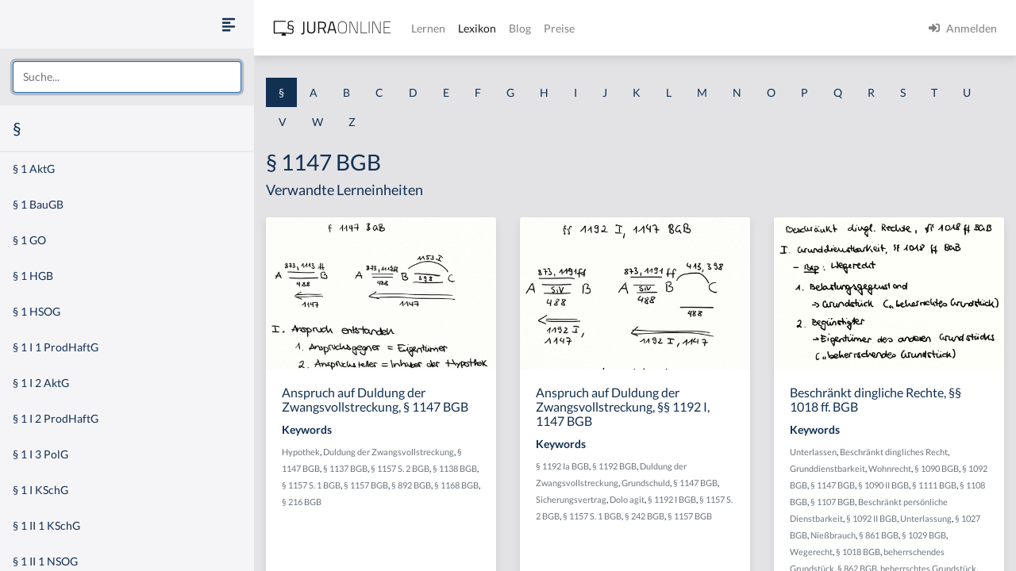

--- FILE ---
content_type: text/html
request_url: https://jura-online.de/lexikon/%C2%A7/1147-bgb/
body_size: 19700
content:
<!DOCTYPE html><html lang="de"><head><meta charSet="utf-8"/><meta name="viewport" content="width=device-width"/><title>Lexikon | Jura Online</title><link rel="canonical" href="https://jura-online.de/lexikon/%C2%A7/1147-bgb/"/><meta name="next-head-count" content="4"/><link rel="preload" href="/_next/static/css/453be498d2cee9f7.css" as="style"/><link rel="stylesheet" href="/_next/static/css/453be498d2cee9f7.css" data-n-g=""/><link rel="preload" href="/_next/static/css/b5cf2d621e67fb8b.css" as="style"/><link rel="stylesheet" href="/_next/static/css/b5cf2d621e67fb8b.css" data-n-p=""/><noscript data-n-css=""></noscript><script defer="" nomodule="" src="/_next/static/chunks/polyfills-78c92fac7aa8fdd8.js"></script><script src="/_next/static/chunks/webpack-c7ff01b93bcc2b1b.js" defer=""></script><script src="/_next/static/chunks/framework-a667dbba83e63e79.js" defer=""></script><script src="/_next/static/chunks/main-6f26a8837a0d88b3.js" defer=""></script><script src="/_next/static/chunks/pages/_app-e1f3ddd957634547.js" defer=""></script><script src="/_next/static/chunks/d6e1aeb5-85a0bbd4d1112fa6.js" defer=""></script><script src="/_next/static/chunks/9799-0eac5e13e4475440.js" defer=""></script><script src="/_next/static/chunks/7465-8ffeae2ba340c6a8.js" defer=""></script><script src="/_next/static/chunks/283-ab9b60472c96bbcc.js" defer=""></script><script src="/_next/static/chunks/2397-1e06e8c21b534dca.js" defer=""></script><script src="/_next/static/chunks/3240-c4c1454f5a8a4205.js" defer=""></script><script src="/_next/static/chunks/pages/lexikon/%5B...slugs%5D-bd2928ed07c3adc5.js" defer=""></script><script src="/_next/static/morphling-next-assets/_buildManifest.js" defer=""></script><script src="/_next/static/morphling-next-assets/_ssgManifest.js" defer=""></script><style id="__jsx-eb32778b47f00407">.lexikon-root{padding:1.75rem 0 4rem!important}</style></head><body><div id="__next"><div class="alert_root__fXa3_"></div><div class="Layout_root__QWve9" data-layout-expanded="true" data-layout-banner="false" data-initial-load="true"><div class="Layout_wrapper__f8Gve"><aside class="side_root__syHLm lexikon-sidebar_root__Ts62M"><div class="side_top__97vhR"><div class="lexikon-sidebar_navToggle__igkEa"><button type="button" aria-label="Seitenleiste ein- und ausblenden" data-sidebar-toggler="true" class="toggle_toggle__gIUBX"><svg aria-hidden="true" focusable="false" data-prefix="fas" data-icon="align-left" class="svg-inline--fa fa-align-left fa-w-14 fa-flip-vertical fa-lg " role="img" xmlns="http://www.w3.org/2000/svg" viewBox="0 0 448 512"><path fill="currentColor" d="M12.83 352h262.34A12.82 12.82 0 0 0 288 339.17v-38.34A12.82 12.82 0 0 0 275.17 288H12.83A12.82 12.82 0 0 0 0 300.83v38.34A12.82 12.82 0 0 0 12.83 352zm0-256h262.34A12.82 12.82 0 0 0 288 83.17V44.83A12.82 12.82 0 0 0 275.17 32H12.83A12.82 12.82 0 0 0 0 44.83v38.34A12.82 12.82 0 0 0 12.83 96zM432 160H16a16 16 0 0 0-16 16v32a16 16 0 0 0 16 16h416a16 16 0 0 0 16-16v-32a16 16 0 0 0-16-16zm0 256H16a16 16 0 0 0-16 16v32a16 16 0 0 0 16 16h416a16 16 0 0 0 16-16v-32a16 16 0 0 0-16-16z"></path></svg></button></div><div class="search-box_root__MRJwG"><div role="combobox" aria-haspopup="listbox" aria-owns="react-autowhatever-1" aria-expanded="false" class="search-box_search__n8Wci"><input autoComplete="off" aria-autocomplete="list" aria-controls="react-autowhatever-1" placeholder="Suche..." type="text" class="form-control" value=""/><div id="react-autowhatever-1" role="listbox" class="search-box_suggestions__BvWw2"></div></div></div><h3 class="p-3 m-0">§</h3></div><div class="side_main__26Dwk"></div></aside><div class="content_root__1HHr1"><div class="content_top__pZDUW"><header class="header_root__89yTx"><nav class="navbar navbar-expand-lg navbar-light"><div class="flex-row navbar-nav"><button type="button" aria-label="Seitenleiste ein- und ausblenden" data-sidebar-toggler="true" class="toggle_toggle__gIUBX"><svg aria-hidden="true" focusable="false" data-prefix="fas" data-icon="align-left" class="svg-inline--fa fa-align-left fa-w-14 fa-flip-vertical fa-lg " role="img" xmlns="http://www.w3.org/2000/svg" viewBox="0 0 448 512"><path fill="currentColor" d="M12.83 352h262.34A12.82 12.82 0 0 0 288 339.17v-38.34A12.82 12.82 0 0 0 275.17 288H12.83A12.82 12.82 0 0 0 0 300.83v38.34A12.82 12.82 0 0 0 12.83 352zm0-256h262.34A12.82 12.82 0 0 0 288 83.17V44.83A12.82 12.82 0 0 0 275.17 32H12.83A12.82 12.82 0 0 0 0 44.83v38.34A12.82 12.82 0 0 0 12.83 96zM432 160H16a16 16 0 0 0-16 16v32a16 16 0 0 0 16 16h416a16 16 0 0 0 16-16v-32a16 16 0 0 0-16-16zm0 256H16a16 16 0 0 0-16 16v32a16 16 0 0 0 16 16h416a16 16 0 0 0 16-16v-32a16 16 0 0 0-16-16z"></path></svg></button><a aria-label="Jura Online Logo" href="/" class="header_brand__j6V4p navbar-brand"><svg fill="currentColor"><use href="/shared/jo-logo-dark.svg#Ebene_1"></use></svg></a></div><button aria-controls="jo-navbar" type="button" aria-label="Toggle navigation" class="navbar-toggler collapsed"><span class="navbar-toggler-icon"></span></button><div class="header_collapse__vXTHc navbar-collapse collapse" id="jo-navbar"><div class="navbar-nav"><a class="nav-link" href="/lernen/">Lernen</a><a class="nav-link active" href="/lexikon/">Lexikon</a><a class="nav-link" href="https://jura-online.de/blog/">Blog</a><a class="nav-link" href="https://jura-online.de/preise/">Preise</a></div><div class="UserNavList_root__HrtpF ml-auto navbar-nav"><a href="https://jura-online.de/auth/login" data-rb-event-key="https://jura-online.de/auth/login" class="nav-link"><svg aria-hidden="true" focusable="false" data-prefix="fas" data-icon="sign-in-alt" class="svg-inline--fa fa-sign-in-alt fa-w-16 fa-1x mr-2" role="img" xmlns="http://www.w3.org/2000/svg" viewBox="0 0 512 512"><path fill="currentColor" d="M416 448h-84c-6.6 0-12-5.4-12-12v-40c0-6.6 5.4-12 12-12h84c17.7 0 32-14.3 32-32V160c0-17.7-14.3-32-32-32h-84c-6.6 0-12-5.4-12-12V76c0-6.6 5.4-12 12-12h84c53 0 96 43 96 96v192c0 53-43 96-96 96zm-47-201L201 79c-15-15-41-4.5-41 17v96H24c-13.3 0-24 10.7-24 24v96c0 13.3 10.7 24 24 24h136v96c0 21.5 26 32 41 17l168-168c9.3-9.4 9.3-24.6 0-34z"></path></svg><span>Anmelden</span></a></div></div></nav></header></div><div class="content_main__bzt3t"><div class="py-3 lexikon-root"><div data-limit-content="false" class="container"><div class="row"><div class="col"><div class="lexikon-nav_root__Tuxn0 mb-lg-3 nav"><a class="nav-link lexikon-nav_active__TbtRF" href="/lexikon/%C2%A7/">§</a><a class="nav-link" href="/lexikon/a/">A</a><a class="nav-link" href="/lexikon/b/">B</a><a class="nav-link" href="/lexikon/c/">C</a><a class="nav-link" href="/lexikon/d/">D</a><a class="nav-link" href="/lexikon/e/">E</a><a class="nav-link" href="/lexikon/f/">F</a><a class="nav-link" href="/lexikon/g/">G</a><a class="nav-link" href="/lexikon/h/">H</a><a class="nav-link" href="/lexikon/i/">I</a><a class="nav-link" href="/lexikon/j/">J</a><a class="nav-link" href="/lexikon/k/">K</a><a class="nav-link" href="/lexikon/l/">L</a><a class="nav-link" href="/lexikon/m/">M</a><a class="nav-link" href="/lexikon/n/">N</a><a class="nav-link" href="/lexikon/o/">O</a><a class="nav-link" href="/lexikon/p/">P</a><a class="nav-link" href="/lexikon/q/">Q</a><a class="nav-link" href="/lexikon/r/">R</a><a class="nav-link" href="/lexikon/s/">S</a><a class="nav-link" href="/lexikon/t/">T</a><a class="nav-link" href="/lexikon/u/">U</a><a class="nav-link" href="/lexikon/v/">V</a><a class="nav-link" href="/lexikon/w/">W</a><a class="nav-link" href="/lexikon/z/">Z</a></div></div></div><div class="row"><div class="col-12"><h1>§ 1147 BGB</h1></div><div class="col-12"><h4 class="jsx-eb32778b47f00407">Verwandte Lerneinheiten</h4></div></div><div class="learn-units row row-cols-xl-3 row-cols-sm-2 row-cols-1"><div class="my-2 my-md-3 col"><div class="box_box__KqAod learn-unit_root__mSOeF card"><img class="card-img-top" src="https://media-cf.jura-online.de/media/image/00013888_XlRx2bo8y4KhBIH9qxqYY53_XA4anvd3Gj2U886k3IxQ0UvTO1FFdIXwn0wSAwot.jpg"/><div class="card-body"><div class="card-title h5">Anspruch auf Duldung der Zwangsvollstreckung, § 1147 BGB</div><div class="card-text"><div class="learn-unit_keywords__2a1bH"><h6>Keywords</h6><div><small><a class="text-muted" href="/lexikon/h/hypothek/">Hypothek</a>, </small><small><a class="text-muted" href="/lexikon/d/duldung-der-zwangsvollstreckung/">Duldung der Zwangsvollstreckung</a>, </small><small><a class="text-muted" href="/lexikon/%C2%A7/1147-bgb/">§ 1147 BGB</a>, </small><small><a class="text-muted" href="/lexikon/%C2%A7/1137-bgb/">§ 1137 BGB</a>, </small><small><a class="text-muted" href="/lexikon/%C2%A7/1157-s-2-bgb/">§ 1157 S. 2 BGB</a>, </small><small><a class="text-muted" href="/lexikon/%C2%A7/1138-bgb/">§ 1138 BGB</a>, </small><small><a class="text-muted" href="/lexikon/%C2%A7/1157-s-1-bgb/">§ 1157 S. 1 BGB</a>, </small><small><a class="text-muted" href="/lexikon/%C2%A7/1157-bgb/">§ 1157 BGB</a>, </small><small><a class="text-muted" href="/lexikon/%C2%A7/892-bgb/">§ 892 BGB</a>, </small><small><a class="text-muted" href="/lexikon/%C2%A7/1168-bgb/">§ 1168 BGB</a>, </small><small><a class="text-muted" href="/lexikon/%C2%A7/216-bgb/">§ 216 BGB</a></small></div></div></div></div><div class="box_footer__Dq9_3 box_btn__pc6cm card-footer"><div role="group" class="w-100 btn-group"><button type="button" class="btn btn-info"><svg aria-hidden="true" focusable="false" data-prefix="fas" data-icon="file-alt" class="svg-inline--fa fa-file-alt fa-w-12 fa-1x " role="img" xmlns="http://www.w3.org/2000/svg" viewBox="0 0 384 512"><path fill="currentColor" d="M224 136V0H24C10.7 0 0 10.7 0 24v464c0 13.3 10.7 24 24 24h336c13.3 0 24-10.7 24-24V160H248c-13.2 0-24-10.8-24-24zm64 236c0 6.6-5.4 12-12 12H108c-6.6 0-12-5.4-12-12v-8c0-6.6 5.4-12 12-12h168c6.6 0 12 5.4 12 12v8zm0-64c0 6.6-5.4 12-12 12H108c-6.6 0-12-5.4-12-12v-8c0-6.6 5.4-12 12-12h168c6.6 0 12 5.4 12 12v8zm0-72v8c0 6.6-5.4 12-12 12H108c-6.6 0-12-5.4-12-12v-8c0-6.6 5.4-12 12-12h168c6.6 0 12 5.4 12 12zm96-114.1v6.1H256V0h6.1c6.4 0 12.5 2.5 17 7l97.9 98c4.5 4.5 7 10.6 7 16.9z"></path></svg></button><button type="button" class="btn btn-info"><svg aria-hidden="true" focusable="false" data-prefix="fas" data-icon="image" class="svg-inline--fa fa-image fa-w-16 fa-1x " role="img" xmlns="http://www.w3.org/2000/svg" viewBox="0 0 512 512"><path fill="currentColor" d="M464 448H48c-26.51 0-48-21.49-48-48V112c0-26.51 21.49-48 48-48h416c26.51 0 48 21.49 48 48v288c0 26.51-21.49 48-48 48zM112 120c-30.928 0-56 25.072-56 56s25.072 56 56 56 56-25.072 56-56-25.072-56-56-56zM64 384h384V272l-87.515-87.515c-4.686-4.686-12.284-4.686-16.971 0L208 320l-55.515-55.515c-4.686-4.686-12.284-4.686-16.971 0L64 336v48z"></path></svg></button><a href="/lernen/anspruch-auf-duldung-der-zwangsvollstreckung-1147-bgb/112/excursus/" title="Zur Lerneinheit Anspruch auf Duldung der Zwangsvollstreckung, § 1147 BGB" class="btn btn-info"><svg aria-hidden="true" focusable="false" data-prefix="fas" data-icon="link" class="svg-inline--fa fa-link fa-w-16 fa-1x " role="img" xmlns="http://www.w3.org/2000/svg" viewBox="0 0 512 512"><path fill="currentColor" d="M326.612 185.391c59.747 59.809 58.927 155.698.36 214.59-.11.12-.24.25-.36.37l-67.2 67.2c-59.27 59.27-155.699 59.262-214.96 0-59.27-59.26-59.27-155.7 0-214.96l37.106-37.106c9.84-9.84 26.786-3.3 27.294 10.606.648 17.722 3.826 35.527 9.69 52.721 1.986 5.822.567 12.262-3.783 16.612l-13.087 13.087c-28.026 28.026-28.905 73.66-1.155 101.96 28.024 28.579 74.086 28.749 102.325.51l67.2-67.19c28.191-28.191 28.073-73.757 0-101.83-3.701-3.694-7.429-6.564-10.341-8.569a16.037 16.037 0 0 1-6.947-12.606c-.396-10.567 3.348-21.456 11.698-29.806l21.054-21.055c5.521-5.521 14.182-6.199 20.584-1.731a152.482 152.482 0 0 1 20.522 17.197zM467.547 44.449c-59.261-59.262-155.69-59.27-214.96 0l-67.2 67.2c-.12.12-.25.25-.36.37-58.566 58.892-59.387 154.781.36 214.59a152.454 152.454 0 0 0 20.521 17.196c6.402 4.468 15.064 3.789 20.584-1.731l21.054-21.055c8.35-8.35 12.094-19.239 11.698-29.806a16.037 16.037 0 0 0-6.947-12.606c-2.912-2.005-6.64-4.875-10.341-8.569-28.073-28.073-28.191-73.639 0-101.83l67.2-67.19c28.239-28.239 74.3-28.069 102.325.51 27.75 28.3 26.872 73.934-1.155 101.96l-13.087 13.087c-4.35 4.35-5.769 10.79-3.783 16.612 5.864 17.194 9.042 34.999 9.69 52.721.509 13.906 17.454 20.446 27.294 10.606l37.106-37.106c59.271-59.259 59.271-155.699.001-214.959z"></path></svg></a></div></div></div></div><div class="my-2 my-md-3 col"><div class="box_box__KqAod learn-unit_root__mSOeF card"><img class="card-img-top" src="https://media-cf.jura-online.de/media/image/00005021_jztJL-f9xHzDsUovhL-SvV1vSe2opqC0lCB2s1TFs_9XU5xuXCEESRp2-vXQYTu-.jpg"/><div class="card-body"><div class="card-title h5">Anspruch auf Duldung der Zwangsvollstreckung, §§ 1192 I, 1147 BGB</div><div class="card-text"><div class="learn-unit_keywords__2a1bH"><h6>Keywords</h6><div><small><a class="text-muted" href="/lexikon/%C2%A7/1192-ia-bgb/">§ 1192 Ia BGB</a>, </small><small><a class="text-muted" href="/lexikon/%C2%A7/1192-bgb/">§ 1192 BGB</a>, </small><small><a class="text-muted" href="/lexikon/d/duldung-der-zwangsvollstreckung/">Duldung der Zwangsvollstreckung</a>, </small><small><a class="text-muted" href="/lexikon/g/grundschuld/">Grundschuld</a>, </small><small><a class="text-muted" href="/lexikon/%C2%A7/1147-bgb/">§ 1147 BGB</a>, </small><small><a class="text-muted" href="/lexikon/s/sicherungsvertrag/">Sicherungsvertrag</a>, </small><small><a class="text-muted" href="/lexikon/d/dolo-agit/">Dolo agit</a>, </small><small><a class="text-muted" href="/lexikon/%C2%A7/1192-i-bgb/">§ 1192 I BGB</a>, </small><small><a class="text-muted" href="/lexikon/%C2%A7/1157-s-2-bgb/">§ 1157 S. 2 BGB</a>, </small><small><a class="text-muted" href="/lexikon/%C2%A7/1157-s-1-bgb/">§ 1157 S. 1 BGB</a>, </small><small><a class="text-muted" href="/lexikon/%C2%A7/242-bgb/">§ 242 BGB</a>, </small><small><a class="text-muted" href="/lexikon/%C2%A7/1157-bgb/">§ 1157 BGB</a></small></div></div></div></div><div class="box_footer__Dq9_3 box_btn__pc6cm card-footer"><div role="group" class="w-100 btn-group"><button type="button" class="btn btn-info"><svg aria-hidden="true" focusable="false" data-prefix="fas" data-icon="file-alt" class="svg-inline--fa fa-file-alt fa-w-12 fa-1x " role="img" xmlns="http://www.w3.org/2000/svg" viewBox="0 0 384 512"><path fill="currentColor" d="M224 136V0H24C10.7 0 0 10.7 0 24v464c0 13.3 10.7 24 24 24h336c13.3 0 24-10.7 24-24V160H248c-13.2 0-24-10.8-24-24zm64 236c0 6.6-5.4 12-12 12H108c-6.6 0-12-5.4-12-12v-8c0-6.6 5.4-12 12-12h168c6.6 0 12 5.4 12 12v8zm0-64c0 6.6-5.4 12-12 12H108c-6.6 0-12-5.4-12-12v-8c0-6.6 5.4-12 12-12h168c6.6 0 12 5.4 12 12v8zm0-72v8c0 6.6-5.4 12-12 12H108c-6.6 0-12-5.4-12-12v-8c0-6.6 5.4-12 12-12h168c6.6 0 12 5.4 12 12zm96-114.1v6.1H256V0h6.1c6.4 0 12.5 2.5 17 7l97.9 98c4.5 4.5 7 10.6 7 16.9z"></path></svg></button><button type="button" class="btn btn-info"><svg aria-hidden="true" focusable="false" data-prefix="fas" data-icon="image" class="svg-inline--fa fa-image fa-w-16 fa-1x " role="img" xmlns="http://www.w3.org/2000/svg" viewBox="0 0 512 512"><path fill="currentColor" d="M464 448H48c-26.51 0-48-21.49-48-48V112c0-26.51 21.49-48 48-48h416c26.51 0 48 21.49 48 48v288c0 26.51-21.49 48-48 48zM112 120c-30.928 0-56 25.072-56 56s25.072 56 56 56 56-25.072 56-56-25.072-56-56-56zM64 384h384V272l-87.515-87.515c-4.686-4.686-12.284-4.686-16.971 0L208 320l-55.515-55.515c-4.686-4.686-12.284-4.686-16.971 0L64 336v48z"></path></svg></button><a href="/lernen/anspruch-auf-duldung-der-zwangsvollstreckung-1192-i-1147-bgb/106/excursus/" title="Zur Lerneinheit Anspruch auf Duldung der Zwangsvollstreckung, §§ 1192 I, 1147 BGB" class="btn btn-info"><svg aria-hidden="true" focusable="false" data-prefix="fas" data-icon="link" class="svg-inline--fa fa-link fa-w-16 fa-1x " role="img" xmlns="http://www.w3.org/2000/svg" viewBox="0 0 512 512"><path fill="currentColor" d="M326.612 185.391c59.747 59.809 58.927 155.698.36 214.59-.11.12-.24.25-.36.37l-67.2 67.2c-59.27 59.27-155.699 59.262-214.96 0-59.27-59.26-59.27-155.7 0-214.96l37.106-37.106c9.84-9.84 26.786-3.3 27.294 10.606.648 17.722 3.826 35.527 9.69 52.721 1.986 5.822.567 12.262-3.783 16.612l-13.087 13.087c-28.026 28.026-28.905 73.66-1.155 101.96 28.024 28.579 74.086 28.749 102.325.51l67.2-67.19c28.191-28.191 28.073-73.757 0-101.83-3.701-3.694-7.429-6.564-10.341-8.569a16.037 16.037 0 0 1-6.947-12.606c-.396-10.567 3.348-21.456 11.698-29.806l21.054-21.055c5.521-5.521 14.182-6.199 20.584-1.731a152.482 152.482 0 0 1 20.522 17.197zM467.547 44.449c-59.261-59.262-155.69-59.27-214.96 0l-67.2 67.2c-.12.12-.25.25-.36.37-58.566 58.892-59.387 154.781.36 214.59a152.454 152.454 0 0 0 20.521 17.196c6.402 4.468 15.064 3.789 20.584-1.731l21.054-21.055c8.35-8.35 12.094-19.239 11.698-29.806a16.037 16.037 0 0 0-6.947-12.606c-2.912-2.005-6.64-4.875-10.341-8.569-28.073-28.073-28.191-73.639 0-101.83l67.2-67.19c28.239-28.239 74.3-28.069 102.325.51 27.75 28.3 26.872 73.934-1.155 101.96l-13.087 13.087c-4.35 4.35-5.769 10.79-3.783 16.612 5.864 17.194 9.042 34.999 9.69 52.721.509 13.906 17.454 20.446 27.294 10.606l37.106-37.106c59.271-59.259 59.271-155.699.001-214.959z"></path></svg></a></div></div></div></div><div class="my-2 my-md-3 col"><div class="box_box__KqAod learn-unit_root__mSOeF card"><img class="card-img-top" src="https://media-cf.jura-online.de/media/image/00014451_pzsUZposoMQwRuF4etJ_bb-cKjKfuTTz3DBn94iozCKh3cMFzFGDweCs_p3lqVGI.jpg"/><div class="card-body"><div class="card-title h5">Beschränkt dingliche Rechte, §§ 1018 ff. BGB</div><div class="card-text"><div class="learn-unit_keywords__2a1bH"><h6>Keywords</h6><div><small><a class="text-muted" href="/lexikon/u/unterlassen/">Unterlassen</a>, </small><small><a class="text-muted" href="/lexikon/b/beschrankt-dingliches-recht/">Beschränkt dingliches Recht</a>, </small><small><a class="text-muted" href="/lexikon/g/grunddienstbarkeit/">Grunddienstbarkeit</a>, </small><small><a class="text-muted" href="/lexikon/w/wohnrecht/">Wohnrecht</a>, </small><small><a class="text-muted" href="/lexikon/%C2%A7/1090-bgb/">§ 1090 BGB</a>, </small><small><a class="text-muted" href="/lexikon/%C2%A7/1092-bgb/">§ 1092 BGB</a>, </small><small><a class="text-muted" href="/lexikon/%C2%A7/1147-bgb/">§ 1147 BGB</a>, </small><small><a class="text-muted" href="/lexikon/%C2%A7/1090-ii-bgb/">§ 1090 II BGB</a>, </small><small><a class="text-muted" href="/lexikon/%C2%A7/1111-bgb/">§ 1111 BGB</a>, </small><small><a class="text-muted" href="/lexikon/%C2%A7/1108-bgb/">§ 1108 BGB</a>, </small><small><a class="text-muted" href="/lexikon/%C2%A7/1107-bgb/">§ 1107 BGB</a>, </small><small><a class="text-muted" href="/lexikon/b/beschrankt-personliche-dienstbarkeit/">Beschränkt persönliche Dienstbarkeit</a>, </small><small><a class="text-muted" href="/lexikon/%C2%A7/1092-ii-bgb/">§ 1092 II BGB</a>, </small><small><a class="text-muted" href="/lexikon/u/unterlassung/">Unterlassung</a>, </small><small><a class="text-muted" href="/lexikon/%C2%A7/1027-bgb/">§ 1027 BGB</a>, </small><small><a class="text-muted" href="/lexikon/n/niebrauch/">Nießbrauch</a>, </small><small><a class="text-muted" href="/lexikon/%C2%A7/861-bgb/">§ 861 BGB</a>, </small><small><a class="text-muted" href="/lexikon/%C2%A7/1029-bgb/">§ 1029 BGB</a>, </small><small><a class="text-muted" href="/lexikon/w/wegerecht/">Wegerecht</a>, </small><small><a class="text-muted" href="/lexikon/%C2%A7/1018-bgb/">§ 1018 BGB</a>, </small><small><a class="text-muted" href="/lexikon/b/beherrschendes-grundstuck/">beherrschendes Grundstück</a>, </small><small><a class="text-muted" href="/lexikon/%C2%A7/862-bgb/">§ 862 BGB</a>, </small><small><a class="text-muted" href="/lexikon/b/beherrschtes-grundstuck/">beherrschtes Grundstück</a>, </small><small><a class="text-muted" href="/lexikon/r/reallast/">Reallast</a>, </small><small><a class="text-muted" href="/lexikon/%C2%A7/1065-bgb/">§ 1065 BGB</a>, </small><small><a class="text-muted" href="/lexikon/%C2%A7/1110-bgb/">§ 1110 BGB</a>, </small><small><a class="text-muted" href="/lexikon/%C2%A7/1105-bgb/">§ 1105 BGB</a>, </small><small><a class="text-muted" href="/lexikon/%C2%A7/1036-bgb/">§ 1036 BGB</a>, </small><small><a class="text-muted" href="/lexikon/%C2%A7/1004-bgb/">§ 1004 BGB</a>, </small><small><a class="text-muted" href="/lexikon/%C2%A7/1030-bgb/">§ 1030 BGB</a>, </small><small><a class="text-muted" href="/lexikon/h/herausgabe/">Herausgabe</a>, </small><small><a class="text-muted" href="/lexikon/%C2%A7/1059-bgb/">§ 1059 BGB</a></small></div></div></div></div><div class="box_footer__Dq9_3 box_btn__pc6cm card-footer"><div role="group" class="w-100 btn-group"><button type="button" class="btn btn-info"><svg aria-hidden="true" focusable="false" data-prefix="fas" data-icon="file-alt" class="svg-inline--fa fa-file-alt fa-w-12 fa-1x " role="img" xmlns="http://www.w3.org/2000/svg" viewBox="0 0 384 512"><path fill="currentColor" d="M224 136V0H24C10.7 0 0 10.7 0 24v464c0 13.3 10.7 24 24 24h336c13.3 0 24-10.7 24-24V160H248c-13.2 0-24-10.8-24-24zm64 236c0 6.6-5.4 12-12 12H108c-6.6 0-12-5.4-12-12v-8c0-6.6 5.4-12 12-12h168c6.6 0 12 5.4 12 12v8zm0-64c0 6.6-5.4 12-12 12H108c-6.6 0-12-5.4-12-12v-8c0-6.6 5.4-12 12-12h168c6.6 0 12 5.4 12 12v8zm0-72v8c0 6.6-5.4 12-12 12H108c-6.6 0-12-5.4-12-12v-8c0-6.6 5.4-12 12-12h168c6.6 0 12 5.4 12 12zm96-114.1v6.1H256V0h6.1c6.4 0 12.5 2.5 17 7l97.9 98c4.5 4.5 7 10.6 7 16.9z"></path></svg></button><button type="button" class="btn btn-info"><svg aria-hidden="true" focusable="false" data-prefix="fas" data-icon="image" class="svg-inline--fa fa-image fa-w-16 fa-1x " role="img" xmlns="http://www.w3.org/2000/svg" viewBox="0 0 512 512"><path fill="currentColor" d="M464 448H48c-26.51 0-48-21.49-48-48V112c0-26.51 21.49-48 48-48h416c26.51 0 48 21.49 48 48v288c0 26.51-21.49 48-48 48zM112 120c-30.928 0-56 25.072-56 56s25.072 56 56 56 56-25.072 56-56-25.072-56-56-56zM64 384h384V272l-87.515-87.515c-4.686-4.686-12.284-4.686-16.971 0L208 320l-55.515-55.515c-4.686-4.686-12.284-4.686-16.971 0L64 336v48z"></path></svg></button><a href="/lernen/beschraenkt-dingliche-rechte-1018-ff-bgb/3726/excursus/" title="Zur Lerneinheit Beschränkt dingliche Rechte, §§ 1018 ff. BGB" class="btn btn-info"><svg aria-hidden="true" focusable="false" data-prefix="fas" data-icon="link" class="svg-inline--fa fa-link fa-w-16 fa-1x " role="img" xmlns="http://www.w3.org/2000/svg" viewBox="0 0 512 512"><path fill="currentColor" d="M326.612 185.391c59.747 59.809 58.927 155.698.36 214.59-.11.12-.24.25-.36.37l-67.2 67.2c-59.27 59.27-155.699 59.262-214.96 0-59.27-59.26-59.27-155.7 0-214.96l37.106-37.106c9.84-9.84 26.786-3.3 27.294 10.606.648 17.722 3.826 35.527 9.69 52.721 1.986 5.822.567 12.262-3.783 16.612l-13.087 13.087c-28.026 28.026-28.905 73.66-1.155 101.96 28.024 28.579 74.086 28.749 102.325.51l67.2-67.19c28.191-28.191 28.073-73.757 0-101.83-3.701-3.694-7.429-6.564-10.341-8.569a16.037 16.037 0 0 1-6.947-12.606c-.396-10.567 3.348-21.456 11.698-29.806l21.054-21.055c5.521-5.521 14.182-6.199 20.584-1.731a152.482 152.482 0 0 1 20.522 17.197zM467.547 44.449c-59.261-59.262-155.69-59.27-214.96 0l-67.2 67.2c-.12.12-.25.25-.36.37-58.566 58.892-59.387 154.781.36 214.59a152.454 152.454 0 0 0 20.521 17.196c6.402 4.468 15.064 3.789 20.584-1.731l21.054-21.055c8.35-8.35 12.094-19.239 11.698-29.806a16.037 16.037 0 0 0-6.947-12.606c-2.912-2.005-6.64-4.875-10.341-8.569-28.073-28.073-28.191-73.639 0-101.83l67.2-67.19c28.239-28.239 74.3-28.069 102.325.51 27.75 28.3 26.872 73.934-1.155 101.96l-13.087 13.087c-4.35 4.35-5.769 10.79-3.783 16.612 5.864 17.194 9.042 34.999 9.69 52.721.509 13.906 17.454 20.446 27.294 10.606l37.106-37.106c59.271-59.259 59.271-155.699.001-214.959z"></path></svg></a></div></div></div></div></div><footer class="footer_root__oTo_0"><ul><li><a class="px-3 py-2" href="https://jura-online.de/impressum">Impressum</a></li><li><a class="px-3 py-2" href="https://jura-online.de/faq">FAQ</a></li><li><a class="px-3 py-2" href="https://jura-online.de/datenschutz">Datenschutz</a></li><li><a class="px-3 py-2" href="https://jura-online.de/agb">AGB</a></li><li><a class="px-3 py-2" href="https://jura-online.de/vertraege-kuendigen">Paket kündigen</a></li></ul></footer></div></div></div></div></div></div></div><script id="__NEXT_DATA__" type="application/json">{"props":{"pageProps":{"slug":null,"initialState":{"lexikon":{"letters":["§","a","b","c","d","e","f","g","h","i","j","k","l","m","n","o","p","q","r","s","t","u","v","w","z"],"keyword":{"id":578,"content":"§ 1147 BGB","created":"2013-01-25T16:53:59.000Z","description":null,"slug":"1147-bgb","title":null,"source":null,"learn_units":[{"author_name":"Sören A. Croll","created":"2012-11-14T00:43:11.000Z","description":"\u003ch2\u003eAufbau der Pr\u0026uuml;fung - Anspruch auf Duldung der Zwangsvollstreckung, \u0026sect;\u0026sect; 1147 BGB\u003c/h2\u003e\r\n\r\n\u003cp\u003eDer Anspruch auf Duldung der Zwangsvollstreckung ist in \u0026sect; 1147 BGB geregelt. Beispiel 1: A nimmt bei B ein Darlehen auf und bestellt dem B zur Sicherung eine Hypothek an seinem Grundst\u0026uuml;ck. A kann das Darlehen nicht mehr bedienen. Daher hat B gegen A einen Anspruch auf Duldung der Zwangsvollstreckung aus \u0026sect; 1147 BGB. B kann schlimmstenfalls veranlassen, dass das Grundst\u0026uuml;ck des A versteigert wird und er sich aus dem Erl\u0026ouml;s befriedigen kann. Beispiel 2: A nimmt bei B ein Darlehen auf. Dieses Darlehen wird durch eine Hypothek abgesichert. B \u0026uuml;bertr\u0026auml;gt an C die Hypothek durch Abtretung der Forderung und \u0026Uuml;bergang der Hypothek kraft Gesetzes. Schlimmstenfalls kann C in das Grundst\u0026uuml;ck des A vollstrecken. Der Anspruch auf Duldung der Zwangsvollstreckung wird wie folgt gepr\u0026uuml;ft: Anspruch entstanden, Anspruch nicht erloschen, Anspruch durchsetzbar.\u003c/p\u003e\r\n\r\n\u003ch3\u003eI. Anspruch entstanden\u003c/h3\u003e\r\n\r\n\u003ch3\u003e1. Anspruchsgegner = Eigent\u0026uuml;mer\u003c/h3\u003e\r\n\r\n\u003cp\u003eDer Anspruch auf Duldung der Zwangsvollstreckung setzt zun\u0026auml;chst voraus, dass der Antragsgegner der Eigent\u0026uuml;mer des Grundst\u0026uuml;cks ist.\u003c/p\u003e\r\n\r\n\u003ch3\u003e2. Anspruchsteller = Inhaber der Hypothek\u003c/h3\u003e\r\n\r\n\u003cp\u003eWeiterhin verlangt der Anspruch auf Duldung der Zwangsvollstreckung nach \u0026sect; 1147 BGB, dass der Antragsgegner Inhaber der Hypothek ist.\u003c/p\u003e\r\n\r\n\u003ch3\u003e3. F\u0026auml;lligkeit\u003c/h3\u003e\r\n\r\n\u003cp\u003eDar\u0026uuml;ber hinaus fordert der Anspruch auf Duldung der Zwangsvollstreckung gem\u0026auml;\u0026szlig; \u0026sect; 1147 BGB die F\u0026auml;lligkeit der Hypothek.\u003c/p\u003e\r\n\r\n\u003ch3\u003eII. Anspruch nicht erloschen\u003c/h3\u003e\r\n\r\n\u003cp\u003eWeiterhin d\u0026uuml;rfte der Anspruch auf Duldung der Zwangsvollstreckung nicht erloschen sein.\u003c/p\u003e\r\n\r\n\u003ch3\u003e1. Einwendungen aus dem Forderungsverh\u0026auml;ltnis\u003c/h3\u003e\r\n\r\n\u003cp\u003eRechtsvernichtende Einwendungen k\u0026ouml;nnen sich beim Anspruch auf Duldung der Zwangsvollstreckung sowohl aus dem Forderungsverh\u0026auml;ltnis, als auch aus dem Hypothekenverh\u0026auml;ltnis ergeben. Fallbeispiel f\u0026uuml;r Einwendungen aus dem Forderungsverh\u0026auml;ltnis: Hat\u0026nbsp; A schon an B gezahlt, erlischt die Forderung durch Erf\u0026uuml;llung und damit erlischt automatisch auch die Hypothek.\u003c/p\u003e\r\n\r\n\u003ch3\u003e2. Einwendungen aus dem Hypothekenverh\u0026auml;ltnis\u003c/h3\u003e\r\n\r\n\u003cp\u003eFallbeispiel f\u0026uuml;r Einwendungen aus dem Hypothekenverh\u0026auml;ltnis: Verzicht des Inhabers der Hypothek auf dieselbe, vgl. 1168 BGB.\u003c/p\u003e\r\n\r\n\u003ch3\u003eIII. Anspruch durchsetzbar\u003c/h3\u003e\r\n\r\n\u003cp\u003eWeiterhin m\u0026uuml;sste der Anspruch auf Duldung der Zwangsvollstreckung auch durchsetzbar sein.\u003c/p\u003e\r\n\r\n\u003ch3\u003e1. Einreden aus dem Forderungsverh\u0026auml;ltnis\u003c/h3\u003e\r\n\r\n\u003cp\u003eWiederum kommen beim Anspruch auf Duldung der Zwangsvollstreckung Einreden aus dem Forderungsverh\u0026auml;ltnis und aus der Hypothek in Betracht. Wenn beispielsweise die Darlehensr\u0026uuml;ckzahlungsforderung gestundet ist, kann auch nicht aus der Hypothek vorgegangen werden. Zu beachten ist, dass dies nicht bei der Verj\u0026auml;hrung gilt: Trotz Verj\u0026auml;hrung kann aus der Hypothek vorgegangen werden, \u0026sect; 216 BGB. Einreden aus dem Forderungsverh\u0026auml;ltnis gelten nach \u0026sect; 1137 BGB auch gegen\u0026uuml;ber dem Zweiterwerber. Wenn allerdings der Zweiterwerber gutgl\u0026auml;ubig ist, dann kann er auch gutgl\u0026auml;ubig einredefrei die Hypothek erwerben, vgl. \u0026sect;\u0026sect; 1138, 892 BGB. Beispielsfall: Wenn die Forderung, die B gegen A hat, gestundet ist, dann kann der A dem C gegen\u0026uuml;ber die Stundung auch bez\u0026uuml;glich der Hypothek entgegenhalten. Sollte aber C nicht gewusst haben, dass die der Hypothek zugrunde liegende Forderung gestundet ist, dann erwirbt er gutgl\u0026auml;ubig einredefrei die Hypothek.\u003c/p\u003e\r\n\r\n\u003ch3\u003e2. Einreden aus dem Hypothekenverh\u0026auml;ltnis\u003c/h3\u003e\r\n\r\n\u003cp\u003eAls Einrede aus dem Hypothekenverh\u0026auml;ltnis kann der Eigent\u0026uuml;mer dem Anspruch auf Duldung der Zwangsvollstreckung die Stundung der Hypothek entgegenhalten. Dies gilt nach \u0026sect; 1157 S. 1 BGB auch gegen\u0026uuml;ber dem Zweiterwerber. Jedoch kann der Zweiterwerber nach S. 2 dieser Norm die Hypothek auch gutgl\u0026auml;ubig einredefrei erwerben. Beispiel: Wenn B dem A die Hypothek gestundet hat, dann k\u0026ouml;nnte B nicht gegen A vorgehen. Diese Einrede kann der A auch dem C entgegenhalten. Sollte C jedoch nicht gewusst haben, dass B dem A die Hypothek gestundet hat, erwirbt C die Hypothek einredefrei.\u003c/p\u003e\r\n\r\n\u003cp\u003e\u0026nbsp;\u003c/p\u003e\r\n","id":112,"title":"Anspruch auf Duldung der Zwangsvollstreckung, § 1147 BGB","seo_keywords":"Duldung der Zwangsvollstreckung, § 1147 BGB, Anspruch, Hypothek, Einwendung, Einreden, Forderungsverhältnis, Hypothekenverhältnis, § 1137 BGB, Sachenrecht","solution_file":null,"facts_file":null,"slug":"anspruch-auf-duldung-der-zwangsvollstreckung-1147-bgb","type":"LESSON","canonical":"/lernen/anspruch-auf-duldung-der-zwangsvollstreckung-1147-bgb/112/excursus/","hierarchy_element":{"id":116,"code":"001-006-II-3","sort_code":"001-006-002-003","list_item":"3","depth":4,"learn_unit_id":112,"title":null},"image":[{"learn_unit_id":112,"image_id":2556,"file_id":13887,"type":1,"file_name":"00013887_mB0tvEt68-Xbd_A1Y0lDC5L1VMVXRWDUipkkWYh4F99TLkO29nJKw5nZJsFDeT-t.png"},{"learn_unit_id":112,"image_id":2556,"file_id":13888,"type":2,"file_name":"00013888_XlRx2bo8y4KhBIH9qxqYY53_XA4anvd3Gj2U886k3IxQ0UvTO1FFdIXwn0wSAwot.jpg"},{"learn_unit_id":112,"image_id":2556,"file_id":13889,"type":3,"file_name":"00013889_V7A8Rfk2e5bCEsjsuTBH-goGavoCZBStq4rWvJXz-3r51RsskqgYda1zO8VZVZrq.jpg"}],"videos":[{"id":3100,"files":[{"video_id":3100,"learn_unit_id":112,"file_id":13896,"type":0,"file_name":"00013896_RSxzW9HMOAG50B9Ih05Gnz_Kzv8FzhR8E2TyCyhpuzkWeYpQ5aZ0if2QZUbi_ZfA.mp4"},{"video_id":3100,"learn_unit_id":112,"file_id":13904,"type":4,"file_name":"00013904_CtgdAinV8GYLQEJdkdbwGW-H57V4HuS58UMtWwhd3aR9gciGg37xIG5ga3snJjrf.webm"},{"video_id":3100,"learn_unit_id":112,"file_id":13905,"type":5,"file_name":"00013905_zAJZDYuviK9_usQIfwpesBVHwArLKW7ORFMT0xWo0lTH8TiQoYeAvv6LTeeAsVC5.mp4"}],"annotations":[{"id":200,"end_sec":203,"start_sec":137,"video_note":null,"law_text":{"id":null,"code_id":null,"paragraph":null,"text":null,"law_code":{"id":null,"code_string":null,"name":null}}},{"id":202,"end_sec":226,"start_sec":204,"video_note":null,"law_text":{"id":null,"code_id":null,"paragraph":null,"text":null,"law_code":{"id":null,"code_string":null,"name":null}}},{"id":209,"end_sec":266,"start_sec":227,"video_note":null,"law_text":{"id":null,"code_id":null,"paragraph":null,"text":null,"law_code":{"id":null,"code_string":null,"name":null}}},{"id":210,"end_sec":301,"start_sec":267,"video_note":null,"law_text":{"id":null,"code_id":null,"paragraph":null,"text":null,"law_code":{"id":null,"code_string":null,"name":null}}},{"id":220,"end_sec":349,"start_sec":324,"video_note":null,"law_text":{"id":null,"code_id":null,"paragraph":null,"text":null,"law_code":{"id":null,"code_string":null,"name":null}}},{"id":221,"end_sec":399,"start_sec":375,"video_note":null,"law_text":{"id":null,"code_id":null,"paragraph":null,"text":null,"law_code":{"id":null,"code_string":null,"name":null}}},{"id":223,"end_sec":414,"start_sec":399,"video_note":null,"law_text":{"id":null,"code_id":null,"paragraph":null,"text":null,"law_code":{"id":null,"code_string":null,"name":null}}},{"id":226,"end_sec":554,"start_sec":509,"video_note":null,"law_text":{"id":null,"code_id":null,"paragraph":null,"text":null,"law_code":{"id":null,"code_string":null,"name":null}}},{"id":227,"end_sec":580,"start_sec":554,"video_note":null,"law_text":{"id":null,"code_id":null,"paragraph":null,"text":null,"law_code":{"id":null,"code_string":null,"name":null}}},{"id":5946,"end_sec":null,"start_sec":11.65506,"video_note":null,"law_text":{"id":13143,"code_id":724,"paragraph":"§ 1147","text":"\u003cp\u003eDie Befriedigung des Gläubigers aus dem Grundstück und den Gegenständen, auf die sich die Hypothek erstreckt, erfolgt im Wege der Zwangsvollstreckung.\u003c/p\u003e","law_code":{"id":724,"code_string":"bgb","name":"BGB"}}},{"id":5947,"end_sec":null,"start_sec":28.95072,"video_note":null,"law_text":{"id":12349,"code_id":724,"paragraph":"§ 488","text":"\u003cp\u003e(1) Durch den Darlehensvertrag wird der Darlehensgeber verpflichtet, dem Darlehensnehmer einen Geldbetrag in der vereinbarten Höhe zur Verfügung zu stellen. Der Darlehensnehmer ist verpflichtet, einen geschuldeten Zins zu zahlen und bei Fälligkeit das zur Verfügung gestellte Darlehen zurückzuzahlen.\u003c/p\u003e\u003cp\u003e(2) Die vereinbarten Zinsen sind, soweit nicht ein anderes bestimmt ist, nach dem Ablauf je eines Jahres und, wenn das Darlehen vor dem Ablauf eines Jahres zurückzuzahlen ist, bei der Rückzahlung zu entrichten.\u003c/p\u003e\u003cp\u003e(3) Ist für die Rückzahlung des Darlehens eine Zeit nicht bestimmt, so hängt die Fälligkeit davon ab, dass der Darlehensgeber oder der Darlehensnehmer kündigt. Die Kündigungsfrist beträgt drei Monate. Sind Zinsen nicht geschuldet, so ist der Darlehensnehmer auch ohne Kündigung zur Rückzahlung berechtigt.\u003c/p\u003e","law_code":{"id":724,"code_string":"bgb","name":"BGB"}}},{"id":5949,"end_sec":null,"start_sec":37.86255,"video_note":null,"law_text":{"id":13109,"code_id":724,"paragraph":"§ 1113","text":"\u003cp\u003e(1) Ein Grundstück kann in der Weise belastet werden, dass an denjenigen, zu dessen Gunsten die Belastung erfolgt, eine bestimmte Geldsumme zur Befriedigung wegen einer ihm zustehenden Forderung aus dem Grundstück zu zahlen ist (Hypothek).\u003c/p\u003e\u003cp\u003e(2) Die Hypothek kann auch für eine künftige oder eine bedingte Forderung bestellt werden.\u003c/p\u003e","law_code":{"id":724,"code_string":"bgb","name":"BGB"}}},{"id":5950,"end_sec":null,"start_sec":54.52832,"video_note":null,"law_text":{"id":13143,"code_id":724,"paragraph":"§ 1147","text":"\u003cp\u003eDie Befriedigung des Gläubigers aus dem Grundstück und den Gegenständen, auf die sich die Hypothek erstreckt, erfolgt im Wege der Zwangsvollstreckung.\u003c/p\u003e","law_code":{"id":724,"code_string":"bgb","name":"BGB"}}},{"id":5951,"end_sec":null,"start_sec":77.45689,"video_note":null,"law_text":{"id":12349,"code_id":724,"paragraph":"§ 488","text":"\u003cp\u003e(1) Durch den Darlehensvertrag wird der Darlehensgeber verpflichtet, dem Darlehensnehmer einen Geldbetrag in der vereinbarten Höhe zur Verfügung zu stellen. Der Darlehensnehmer ist verpflichtet, einen geschuldeten Zins zu zahlen und bei Fälligkeit das zur Verfügung gestellte Darlehen zurückzuzahlen.\u003c/p\u003e\u003cp\u003e(2) Die vereinbarten Zinsen sind, soweit nicht ein anderes bestimmt ist, nach dem Ablauf je eines Jahres und, wenn das Darlehen vor dem Ablauf eines Jahres zurückzuzahlen ist, bei der Rückzahlung zu entrichten.\u003c/p\u003e\u003cp\u003e(3) Ist für die Rückzahlung des Darlehens eine Zeit nicht bestimmt, so hängt die Fälligkeit davon ab, dass der Darlehensgeber oder der Darlehensnehmer kündigt. Die Kündigungsfrist beträgt drei Monate. Sind Zinsen nicht geschuldet, so ist der Darlehensnehmer auch ohne Kündigung zur Rückzahlung berechtigt.\u003c/p\u003e","law_code":{"id":724,"code_string":"bgb","name":"BGB"}}},{"id":5952,"end_sec":null,"start_sec":83.65853,"video_note":null,"law_text":{"id":12865,"code_id":724,"paragraph":"§ 873","text":"\u003cp\u003e(1) Zur Übertragung des Eigentums an einem Grundstück, zur Belastung eines Grundstücks mit einem Recht sowie zur Übertragung oder Belastung eines solchen Rechts ist die Einigung des Berechtigten und des anderen Teils über den Eintritt der Rechtsänderung und die Eintragung der Rechtsänderung in das Grundbuch erforderlich, soweit nicht das Gesetz ein anderes vorschreibt.\u003c/p\u003e\u003cp\u003e(2) Vor der Eintragung sind die Beteiligten an die Einigung nur gebunden, wenn die Erklärungen notariell beurkundet oder vor dem Grundbuchamt abgegeben oder bei diesem eingereicht sind oder wenn der Berechtigte dem anderen Teil eine den Vorschriften der Grundbuchordnung entsprechende Eintragungsbewilligung ausgehändigt hat.\u003c/p\u003e","law_code":{"id":724,"code_string":"bgb","name":"BGB"}}},{"id":5953,"end_sec":null,"start_sec":86.06186,"video_note":null,"law_text":{"id":13109,"code_id":724,"paragraph":"§ 1113","text":"\u003cp\u003e(1) Ein Grundstück kann in der Weise belastet werden, dass an denjenigen, zu dessen Gunsten die Belastung erfolgt, eine bestimmte Geldsumme zur Befriedigung wegen einer ihm zustehenden Forderung aus dem Grundstück zu zahlen ist (Hypothek).\u003c/p\u003e\u003cp\u003e(2) Die Hypothek kann auch für eine künftige oder eine bedingte Forderung bestellt werden.\u003c/p\u003e","law_code":{"id":724,"code_string":"bgb","name":"BGB"}}},{"id":5954,"end_sec":null,"start_sec":103.58521,"video_note":null,"law_text":{"id":12349,"code_id":724,"paragraph":"§ 488","text":"\u003cp\u003e(1) Durch den Darlehensvertrag wird der Darlehensgeber verpflichtet, dem Darlehensnehmer einen Geldbetrag in der vereinbarten Höhe zur Verfügung zu stellen. Der Darlehensnehmer ist verpflichtet, einen geschuldeten Zins zu zahlen und bei Fälligkeit das zur Verfügung gestellte Darlehen zurückzuzahlen.\u003c/p\u003e\u003cp\u003e(2) Die vereinbarten Zinsen sind, soweit nicht ein anderes bestimmt ist, nach dem Ablauf je eines Jahres und, wenn das Darlehen vor dem Ablauf eines Jahres zurückzuzahlen ist, bei der Rückzahlung zu entrichten.\u003c/p\u003e\u003cp\u003e(3) Ist für die Rückzahlung des Darlehens eine Zeit nicht bestimmt, so hängt die Fälligkeit davon ab, dass der Darlehensgeber oder der Darlehensnehmer kündigt. Die Kündigungsfrist beträgt drei Monate. Sind Zinsen nicht geschuldet, so ist der Darlehensnehmer auch ohne Kündigung zur Rückzahlung berechtigt.\u003c/p\u003e","law_code":{"id":724,"code_string":"bgb","name":"BGB"}}},{"id":5956,"end_sec":null,"start_sec":110.59557,"video_note":null,"law_text":{"id":13149,"code_id":724,"paragraph":"§ 1153","text":"\u003cp\u003e(1) Mit der Übertragung der Forderung geht die Hypothek auf den neuen Gläubiger über.\u003c/p\u003e\u003cp\u003e(2) Die Forderung kann nicht ohne die Hypothek, die Hypothek kann nicht ohne die Forderung übertragen werden.\u003c/p\u003e","law_code":{"id":724,"code_string":"bgb","name":"BGB"}}},{"id":5958,"end_sec":null,"start_sec":277.246,"video_note":null,"law_text":{"id":12218,"code_id":724,"paragraph":"§ 362","text":"\u003cp\u003e(1) Das Schuldverhältnis erlischt, wenn die geschuldete Leistung an den Gläubiger bewirkt wird.\u003c/p\u003e\u003cp\u003e(2) Wird an einen Dritten zum Zwecke der Erfüllung geleistet, so finden die Vorschriften des § 185 Anwendung.\u003c/p\u003e","law_code":{"id":724,"code_string":"bgb","name":"BGB"}}},{"id":5959,"end_sec":null,"start_sec":101.32007,"video_note":null,"law_text":{"id":12254,"code_id":724,"paragraph":"§ 398","text":"\u003cp\u003eEine Forderung kann von dem Gläubiger durch Vertrag mit einem anderen auf diesen übertragen werden (Abtretung). Mit dem Abschluss des Vertrags tritt der neue Gläubiger an die Stelle des bisherigen Gläubigers.\u003c/p\u003e","law_code":{"id":724,"code_string":"bgb","name":"BGB"}}},{"id":5960,"end_sec":null,"start_sec":315.39539,"video_note":null,"law_text":{"id":13143,"code_id":724,"paragraph":"§ 1147","text":"\u003cp\u003eDie Befriedigung des Gläubigers aus dem Grundstück und den Gegenständen, auf die sich die Hypothek erstreckt, erfolgt im Wege der Zwangsvollstreckung.\u003c/p\u003e","law_code":{"id":724,"code_string":"bgb","name":"BGB"}}},{"id":5961,"end_sec":null,"start_sec":321.19037,"video_note":null,"law_text":{"id":13164,"code_id":724,"paragraph":"§ 1168","text":"\u003cp\u003e(1) Verzichtet der Gläubiger auf die Hypothek, so erwirbt sie der Eigentümer.\u003c/p\u003e\u003cp\u003e(2) Der Verzicht ist dem Grundbuchamt oder dem Eigentümer gegenüber zu erklären und bedarf der Eintragung in das Grundbuch. Die Vorschriften des § 875 Abs. 2 und der §§ 876, 878 finden entsprechende Anwendung.\u003c/p\u003e\u003cp\u003e(3) Verzichtet der Gläubiger für einen Teil der Forderung auf die Hypothek, so stehen dem Eigentümer die im § 1145 bestimmten Rechte zu.\u003c/p\u003e","law_code":{"id":724,"code_string":"bgb","name":"BGB"}}},{"id":5962,"end_sec":null,"start_sec":395.16855,"video_note":null,"law_text":{"id":13133,"code_id":724,"paragraph":"§ 1137","text":"\u003cp\u003e(1) Der Eigentümer kann gegen die Hypothek die dem persönlichen Schuldner gegen die Forderung sowie die nach § 770 einem Bürgen zustehenden Einreden geltend machen. Stirbt der persönliche Schuldner, so kann sich der Eigentümer nicht darauf berufen, dass der Erbe für die Schuld nur beschränkt haftet.\u003c/p\u003e\u003cp\u003e(2) Ist der Eigentümer nicht der persönliche Schuldner, so verliert er eine Einrede nicht dadurch, dass dieser auf sie verzichtet.\u003c/p\u003e","law_code":{"id":724,"code_string":"bgb","name":"BGB"}}},{"id":5963,"end_sec":null,"start_sec":422.65634,"video_note":null,"law_text":{"id":13134,"code_id":724,"paragraph":"§ 1138","text":"\u003cp\u003eDie Vorschriften der §§ 891 bis 899 gelten für die Hypothek auch in Ansehung der Forderung und der dem Eigentümer nach § 1137 zustehenden Einreden.\u003c/p\u003e","law_code":{"id":724,"code_string":"bgb","name":"BGB"}}},{"id":5964,"end_sec":null,"start_sec":425.11469,"video_note":null,"law_text":{"id":12884,"code_id":724,"paragraph":"§ 892","text":"\u003cp\u003e(1) Zugunsten desjenigen, welcher ein Recht an einem Grundstück oder ein Recht an einem solchen Recht durch Rechtsgeschäft erwirbt, gilt der Inhalt des Grundbuchs als richtig, es sei denn, dass ein Widerspruch gegen die Richtigkeit eingetragen oder die Unrichtigkeit dem Erwerber bekannt ist. Ist der Berechtigte in der Verfügung über ein im Grundbuch eingetragenes Recht zugunsten einer bestimmten Person beschränkt, so ist die Beschränkung dem Erwerber gegenüber nur wirksam, wenn sie aus dem Grundbuch ersichtlich oder dem Erwerber bekannt ist.\u003c/p\u003e\u003cp\u003e(2) Ist zu dem Erwerb des Rechts die Eintragung erforderlich, so ist für die Kenntnis des Erwerbers die Zeit der Stellung des Antrags auf Eintragung oder, wenn die nach § 873 erforderliche Einigung erst später zustande kommt, die Zeit der Einigung maßgebend.\u003c/p\u003e","law_code":{"id":724,"code_string":"bgb","name":"BGB"}}},{"id":5965,"end_sec":null,"start_sec":442.88138,"video_note":null,"law_text":{"id":12349,"code_id":724,"paragraph":"§ 488","text":"\u003cp\u003e(1) Durch den Darlehensvertrag wird der Darlehensgeber verpflichtet, dem Darlehensnehmer einen Geldbetrag in der vereinbarten Höhe zur Verfügung zu stellen. Der Darlehensnehmer ist verpflichtet, einen geschuldeten Zins zu zahlen und bei Fälligkeit das zur Verfügung gestellte Darlehen zurückzuzahlen.\u003c/p\u003e\u003cp\u003e(2) Die vereinbarten Zinsen sind, soweit nicht ein anderes bestimmt ist, nach dem Ablauf je eines Jahres und, wenn das Darlehen vor dem Ablauf eines Jahres zurückzuzahlen ist, bei der Rückzahlung zu entrichten.\u003c/p\u003e\u003cp\u003e(3) Ist für die Rückzahlung des Darlehens eine Zeit nicht bestimmt, so hängt die Fälligkeit davon ab, dass der Darlehensgeber oder der Darlehensnehmer kündigt. Die Kündigungsfrist beträgt drei Monate. Sind Zinsen nicht geschuldet, so ist der Darlehensnehmer auch ohne Kündigung zur Rückzahlung berechtigt.\u003c/p\u003e","law_code":{"id":724,"code_string":"bgb","name":"BGB"}}},{"id":5966,"end_sec":null,"start_sec":458.14795,"video_note":null,"law_text":{"id":13143,"code_id":724,"paragraph":"§ 1147","text":"\u003cp\u003eDie Befriedigung des Gläubigers aus dem Grundstück und den Gegenständen, auf die sich die Hypothek erstreckt, erfolgt im Wege der Zwangsvollstreckung.\u003c/p\u003e","law_code":{"id":724,"code_string":"bgb","name":"BGB"}}},{"id":5967,"end_sec":null,"start_sec":539.82715,"video_note":null,"law_text":{"id":13153,"code_id":724,"paragraph":"§ 1157","text":"\u003cp\u003eEine Einrede, die dem Eigentümer auf Grund eines zwischen ihm und dem bisherigen Gläubiger bestehenden Rechtsverhältnisses gegen die Hypothek zusteht, kann auch dem neuen Gläubiger entgegengesetzt werden. Die Vorschriften der §§ 892, 894 bis 899, 1140 gelten auch für diese Einrede.\u003c/p\u003e","law_code":{"id":724,"code_string":"bgb","name":"BGB"}}},{"id":5968,"end_sec":null,"start_sec":541.02649,"video_note":null,"law_text":{"id":13133,"code_id":724,"paragraph":"§ 1137","text":"\u003cp\u003e(1) Der Eigentümer kann gegen die Hypothek die dem persönlichen Schuldner gegen die Forderung sowie die nach § 770 einem Bürgen zustehenden Einreden geltend machen. Stirbt der persönliche Schuldner, so kann sich der Eigentümer nicht darauf berufen, dass der Erbe für die Schuld nur beschränkt haftet.\u003c/p\u003e\u003cp\u003e(2) Ist der Eigentümer nicht der persönliche Schuldner, so verliert er eine Einrede nicht dadurch, dass dieser auf sie verzichtet.\u003c/p\u003e","law_code":{"id":724,"code_string":"bgb","name":"BGB"}}},{"id":5969,"end_sec":null,"start_sec":561.09283,"video_note":null,"law_text":{"id":12884,"code_id":724,"paragraph":"§ 892","text":"\u003cp\u003e(1) Zugunsten desjenigen, welcher ein Recht an einem Grundstück oder ein Recht an einem solchen Recht durch Rechtsgeschäft erwirbt, gilt der Inhalt des Grundbuchs als richtig, es sei denn, dass ein Widerspruch gegen die Richtigkeit eingetragen oder die Unrichtigkeit dem Erwerber bekannt ist. Ist der Berechtigte in der Verfügung über ein im Grundbuch eingetragenes Recht zugunsten einer bestimmten Person beschränkt, so ist die Beschränkung dem Erwerber gegenüber nur wirksam, wenn sie aus dem Grundbuch ersichtlich oder dem Erwerber bekannt ist.\u003c/p\u003e\u003cp\u003e(2) Ist zu dem Erwerb des Rechts die Eintragung erforderlich, so ist für die Kenntnis des Erwerbers die Zeit der Stellung des Antrags auf Eintragung oder, wenn die nach § 873 erforderliche Einigung erst später zustande kommt, die Zeit der Einigung maßgebend.\u003c/p\u003e","law_code":{"id":724,"code_string":"bgb","name":"BGB"}}},{"id":5970,"end_sec":null,"start_sec":550.14166,"video_note":null,"law_text":{"id":13153,"code_id":724,"paragraph":"§ 1157","text":"\u003cp\u003eEine Einrede, die dem Eigentümer auf Grund eines zwischen ihm und dem bisherigen Gläubiger bestehenden Rechtsverhältnisses gegen die Hypothek zusteht, kann auch dem neuen Gläubiger entgegengesetzt werden. Die Vorschriften der §§ 892, 894 bis 899, 1140 gelten auch für diese Einrede.\u003c/p\u003e","law_code":{"id":724,"code_string":"bgb","name":"BGB"}}},{"id":5971,"end_sec":null,"start_sec":621.81256,"video_note":null,"law_text":{"id":13143,"code_id":724,"paragraph":"§ 1147","text":"\u003cp\u003eDie Befriedigung des Gläubigers aus dem Grundstück und den Gegenständen, auf die sich die Hypothek erstreckt, erfolgt im Wege der Zwangsvollstreckung.\u003c/p\u003e","law_code":{"id":724,"code_string":"bgb","name":"BGB"}}},{"id":5972,"end_sec":null,"start_sec":588.30023,"video_note":null,"law_text":{"id":13143,"code_id":724,"paragraph":"§ 1147","text":"\u003cp\u003eDie Befriedigung des Gläubigers aus dem Grundstück und den Gegenständen, auf die sich die Hypothek erstreckt, erfolgt im Wege der Zwangsvollstreckung.\u003c/p\u003e","law_code":{"id":724,"code_string":"bgb","name":"BGB"}}},{"id":52850,"end_sec":375,"start_sec":349,"video_note":null,"law_text":{"id":null,"code_id":null,"paragraph":null,"text":null,"law_code":{"id":null,"code_string":null,"name":null}}},{"id":52901,"end_sec":null,"start_sec":35.93386,"video_note":null,"law_text":{"id":12865,"code_id":724,"paragraph":"§ 873","text":"\u003cp\u003e(1) Zur Übertragung des Eigentums an einem Grundstück, zur Belastung eines Grundstücks mit einem Recht sowie zur Übertragung oder Belastung eines solchen Rechts ist die Einigung des Berechtigten und des anderen Teils über den Eintritt der Rechtsänderung und die Eintragung der Rechtsänderung in das Grundbuch erforderlich, soweit nicht das Gesetz ein anderes vorschreibt.\u003c/p\u003e\u003cp\u003e(2) Vor der Eintragung sind die Beteiligten an die Einigung nur gebunden, wenn die Erklärungen notariell beurkundet oder vor dem Grundbuchamt abgegeben oder bei diesem eingereicht sind oder wenn der Berechtigte dem anderen Teil eine den Vorschriften der Grundbuchordnung entsprechende Eintragungsbewilligung ausgehändigt hat.\u003c/p\u003e","law_code":{"id":724,"code_string":"bgb","name":"BGB"}}},{"id":52904,"end_sec":null,"start_sec":67.42973,"video_note":null,"law_text":{"id":12349,"code_id":724,"paragraph":"§ 488","text":"\u003cp\u003e(1) Durch den Darlehensvertrag wird der Darlehensgeber verpflichtet, dem Darlehensnehmer einen Geldbetrag in der vereinbarten Höhe zur Verfügung zu stellen. Der Darlehensnehmer ist verpflichtet, einen geschuldeten Zins zu zahlen und bei Fälligkeit das zur Verfügung gestellte Darlehen zurückzuzahlen.\u003c/p\u003e\u003cp\u003e(2) Die vereinbarten Zinsen sind, soweit nicht ein anderes bestimmt ist, nach dem Ablauf je eines Jahres und, wenn das Darlehen vor dem Ablauf eines Jahres zurückzuzahlen ist, bei der Rückzahlung zu entrichten.\u003c/p\u003e\u003cp\u003e(3) Ist für die Rückzahlung des Darlehens eine Zeit nicht bestimmt, so hängt die Fälligkeit davon ab, dass der Darlehensgeber oder der Darlehensnehmer kündigt. Die Kündigungsfrist beträgt drei Monate. Sind Zinsen nicht geschuldet, so ist der Darlehensnehmer auch ohne Kündigung zur Rückzahlung berechtigt.\u003c/p\u003e","law_code":{"id":724,"code_string":"bgb","name":"BGB"}}},{"id":52905,"end_sec":null,"start_sec":73.27803,"video_note":null,"law_text":{"id":12865,"code_id":724,"paragraph":"§ 873","text":"\u003cp\u003e(1) Zur Übertragung des Eigentums an einem Grundstück, zur Belastung eines Grundstücks mit einem Recht sowie zur Übertragung oder Belastung eines solchen Rechts ist die Einigung des Berechtigten und des anderen Teils über den Eintritt der Rechtsänderung und die Eintragung der Rechtsänderung in das Grundbuch erforderlich, soweit nicht das Gesetz ein anderes vorschreibt.\u003c/p\u003e\u003cp\u003e(2) Vor der Eintragung sind die Beteiligten an die Einigung nur gebunden, wenn die Erklärungen notariell beurkundet oder vor dem Grundbuchamt abgegeben oder bei diesem eingereicht sind oder wenn der Berechtigte dem anderen Teil eine den Vorschriften der Grundbuchordnung entsprechende Eintragungsbewilligung ausgehändigt hat.\u003c/p\u003e","law_code":{"id":724,"code_string":"bgb","name":"BGB"}}},{"id":52906,"end_sec":null,"start_sec":74.86604,"video_note":null,"law_text":{"id":13109,"code_id":724,"paragraph":"§ 1113","text":"\u003cp\u003e(1) Ein Grundstück kann in der Weise belastet werden, dass an denjenigen, zu dessen Gunsten die Belastung erfolgt, eine bestimmte Geldsumme zur Befriedigung wegen einer ihm zustehenden Forderung aus dem Grundstück zu zahlen ist (Hypothek).\u003c/p\u003e\u003cp\u003e(2) Die Hypothek kann auch für eine künftige oder eine bedingte Forderung bestellt werden.\u003c/p\u003e","law_code":{"id":724,"code_string":"bgb","name":"BGB"}}},{"id":52909,"end_sec":null,"start_sec":132.1086,"video_note":null,"law_text":{"id":13143,"code_id":724,"paragraph":"§ 1147","text":"\u003cp\u003eDie Befriedigung des Gläubigers aus dem Grundstück und den Gegenständen, auf die sich die Hypothek erstreckt, erfolgt im Wege der Zwangsvollstreckung.\u003c/p\u003e","law_code":{"id":724,"code_string":"bgb","name":"BGB"}}},{"id":52910,"end_sec":null,"start_sec":146.36803,"video_note":null,"law_text":{"id":13143,"code_id":724,"paragraph":"§ 1147","text":"\u003cp\u003eDie Befriedigung des Gläubigers aus dem Grundstück und den Gegenständen, auf die sich die Hypothek erstreckt, erfolgt im Wege der Zwangsvollstreckung.\u003c/p\u003e","law_code":{"id":724,"code_string":"bgb","name":"BGB"}}},{"id":52911,"end_sec":null,"start_sec":183.12103,"video_note":null,"law_text":{"id":12865,"code_id":724,"paragraph":"§ 873","text":"\u003cp\u003e(1) Zur Übertragung des Eigentums an einem Grundstück, zur Belastung eines Grundstücks mit einem Recht sowie zur Übertragung oder Belastung eines solchen Rechts ist die Einigung des Berechtigten und des anderen Teils über den Eintritt der Rechtsänderung und die Eintragung der Rechtsänderung in das Grundbuch erforderlich, soweit nicht das Gesetz ein anderes vorschreibt.\u003c/p\u003e\u003cp\u003e(2) Vor der Eintragung sind die Beteiligten an die Einigung nur gebunden, wenn die Erklärungen notariell beurkundet oder vor dem Grundbuchamt abgegeben oder bei diesem eingereicht sind oder wenn der Berechtigte dem anderen Teil eine den Vorschriften der Grundbuchordnung entsprechende Eintragungsbewilligung ausgehändigt hat.\u003c/p\u003e","law_code":{"id":724,"code_string":"bgb","name":"BGB"}}},{"id":52912,"end_sec":null,"start_sec":184.15903,"video_note":null,"law_text":{"id":13109,"code_id":724,"paragraph":"§ 1113","text":"\u003cp\u003e(1) Ein Grundstück kann in der Weise belastet werden, dass an denjenigen, zu dessen Gunsten die Belastung erfolgt, eine bestimmte Geldsumme zur Befriedigung wegen einer ihm zustehenden Forderung aus dem Grundstück zu zahlen ist (Hypothek).\u003c/p\u003e\u003cp\u003e(2) Die Hypothek kann auch für eine künftige oder eine bedingte Forderung bestellt werden.\u003c/p\u003e","law_code":{"id":724,"code_string":"bgb","name":"BGB"}}},{"id":52913,"end_sec":null,"start_sec":260.23566,"video_note":null,"law_text":{"id":12218,"code_id":724,"paragraph":"§ 362","text":"\u003cp\u003e(1) Das Schuldverhältnis erlischt, wenn die geschuldete Leistung an den Gläubiger bewirkt wird.\u003c/p\u003e\u003cp\u003e(2) Wird an einen Dritten zum Zwecke der Erfüllung geleistet, so finden die Vorschriften des § 185 Anwendung.\u003c/p\u003e","law_code":{"id":724,"code_string":"bgb","name":"BGB"}}},{"id":52914,"end_sec":null,"start_sec":300.75891,"video_note":null,"law_text":{"id":13164,"code_id":724,"paragraph":"§ 1168","text":"\u003cp\u003e(1) Verzichtet der Gläubiger auf die Hypothek, so erwirbt sie der Eigentümer.\u003c/p\u003e\u003cp\u003e(2) Der Verzicht ist dem Grundbuchamt oder dem Eigentümer gegenüber zu erklären und bedarf der Eintragung in das Grundbuch. Die Vorschriften des § 875 Abs. 2 und der §§ 876, 878 finden entsprechende Anwendung.\u003c/p\u003e\u003cp\u003e(3) Verzichtet der Gläubiger für einen Teil der Forderung auf die Hypothek, so stehen dem Eigentümer die im § 1145 bestimmten Rechte zu.\u003c/p\u003e","law_code":{"id":724,"code_string":"bgb","name":"BGB"}}},{"id":52915,"end_sec":null,"start_sec":372.69815,"video_note":null,"law_text":{"id":12060,"code_id":724,"paragraph":"§ 216","text":"\u003cp\u003e(1) Die Verjährung eines Anspruchs, für den eine Hypothek, eine Schiffshypothek oder ein Pfandrecht besteht, hindert den Gläubiger nicht, seine Befriedigung aus dem belasteten Gegenstand zu suchen.\u003c/p\u003e\u003cp\u003e(2) Ist zur Sicherung eines Anspruchs ein Recht verschafft worden, so kann die Rückübertragung nicht auf Grund der Verjährung des Anspruchs gefordert werden. Ist das Eigentum vorbehalten, so kann der Rücktritt vom Vertrag auch erfolgen, wenn der gesicherte Anspruch verjährt ist.\u003c/p\u003e\u003cp\u003e(3) Die Absätze 1 und 2 finden keine Anwendung auf die Verjährung von Ansprüchen auf Zinsen und andere wiederkehrende Leistungen.\u003c/p\u003e","law_code":{"id":724,"code_string":"bgb","name":"BGB"}}},{"id":52917,"end_sec":null,"start_sec":407.95728,"video_note":null,"law_text":{"id":13134,"code_id":724,"paragraph":"§ 1138","text":"\u003cp\u003eDie Vorschriften der §§ 891 bis 899 gelten für die Hypothek auch in Ansehung der Forderung und der dem Eigentümer nach § 1137 zustehenden Einreden.\u003c/p\u003e","law_code":{"id":724,"code_string":"bgb","name":"BGB"}}},{"id":52918,"end_sec":null,"start_sec":409.98495,"video_note":null,"law_text":{"id":12884,"code_id":724,"paragraph":"§ 892","text":"\u003cp\u003e(1) Zugunsten desjenigen, welcher ein Recht an einem Grundstück oder ein Recht an einem solchen Recht durch Rechtsgeschäft erwirbt, gilt der Inhalt des Grundbuchs als richtig, es sei denn, dass ein Widerspruch gegen die Richtigkeit eingetragen oder die Unrichtigkeit dem Erwerber bekannt ist. Ist der Berechtigte in der Verfügung über ein im Grundbuch eingetragenes Recht zugunsten einer bestimmten Person beschränkt, so ist die Beschränkung dem Erwerber gegenüber nur wirksam, wenn sie aus dem Grundbuch ersichtlich oder dem Erwerber bekannt ist.\u003c/p\u003e\u003cp\u003e(2) Ist zu dem Erwerb des Rechts die Eintragung erforderlich, so ist für die Kenntnis des Erwerbers die Zeit der Stellung des Antrags auf Eintragung oder, wenn die nach § 873 erforderliche Einigung erst später zustande kommt, die Zeit der Einigung maßgebend.\u003c/p\u003e","law_code":{"id":724,"code_string":"bgb","name":"BGB"}}},{"id":52919,"end_sec":null,"start_sec":438.9606,"video_note":null,"law_text":{"id":13143,"code_id":724,"paragraph":"§ 1147","text":"\u003cp\u003eDie Befriedigung des Gläubigers aus dem Grundstück und den Gegenständen, auf die sich die Hypothek erstreckt, erfolgt im Wege der Zwangsvollstreckung.\u003c/p\u003e","law_code":{"id":724,"code_string":"bgb","name":"BGB"}}},{"id":52920,"end_sec":null,"start_sec":466.70679,"video_note":null,"law_text":{"id":13143,"code_id":724,"paragraph":"§ 1147","text":"\u003cp\u003eDie Befriedigung des Gläubigers aus dem Grundstück und den Gegenständen, auf die sich die Hypothek erstreckt, erfolgt im Wege der Zwangsvollstreckung.\u003c/p\u003e","law_code":{"id":724,"code_string":"bgb","name":"BGB"}}},{"id":52921,"end_sec":null,"start_sec":535.27917,"video_note":null,"law_text":{"id":13153,"code_id":724,"paragraph":"§ 1157","text":"\u003cp\u003eEine Einrede, die dem Eigentümer auf Grund eines zwischen ihm und dem bisherigen Gläubiger bestehenden Rechtsverhältnisses gegen die Hypothek zusteht, kann auch dem neuen Gläubiger entgegengesetzt werden. Die Vorschriften der §§ 892, 894 bis 899, 1140 gelten auch für diese Einrede.\u003c/p\u003e","law_code":{"id":724,"code_string":"bgb","name":"BGB"}}},{"id":52922,"end_sec":null,"start_sec":537.1889,"video_note":null,"law_text":{"id":13133,"code_id":724,"paragraph":"§ 1137","text":"\u003cp\u003e(1) Der Eigentümer kann gegen die Hypothek die dem persönlichen Schuldner gegen die Forderung sowie die nach § 770 einem Bürgen zustehenden Einreden geltend machen. Stirbt der persönliche Schuldner, so kann sich der Eigentümer nicht darauf berufen, dass der Erbe für die Schuld nur beschränkt haftet.\u003c/p\u003e\u003cp\u003e(2) Ist der Eigentümer nicht der persönliche Schuldner, so verliert er eine Einrede nicht dadurch, dass dieser auf sie verzichtet.\u003c/p\u003e","law_code":{"id":724,"code_string":"bgb","name":"BGB"}}},{"id":52923,"end_sec":null,"start_sec":551.02307,"video_note":null,"law_text":{"id":13153,"code_id":724,"paragraph":"§ 1157","text":"\u003cp\u003eEine Einrede, die dem Eigentümer auf Grund eines zwischen ihm und dem bisherigen Gläubiger bestehenden Rechtsverhältnisses gegen die Hypothek zusteht, kann auch dem neuen Gläubiger entgegengesetzt werden. Die Vorschriften der §§ 892, 894 bis 899, 1140 gelten auch für diese Einrede.\u003c/p\u003e","law_code":{"id":724,"code_string":"bgb","name":"BGB"}}},{"id":52924,"end_sec":null,"start_sec":560.37262,"video_note":null,"law_text":{"id":12884,"code_id":724,"paragraph":"§ 892","text":"\u003cp\u003e(1) Zugunsten desjenigen, welcher ein Recht an einem Grundstück oder ein Recht an einem solchen Recht durch Rechtsgeschäft erwirbt, gilt der Inhalt des Grundbuchs als richtig, es sei denn, dass ein Widerspruch gegen die Richtigkeit eingetragen oder die Unrichtigkeit dem Erwerber bekannt ist. Ist der Berechtigte in der Verfügung über ein im Grundbuch eingetragenes Recht zugunsten einer bestimmten Person beschränkt, so ist die Beschränkung dem Erwerber gegenüber nur wirksam, wenn sie aus dem Grundbuch ersichtlich oder dem Erwerber bekannt ist.\u003c/p\u003e\u003cp\u003e(2) Ist zu dem Erwerb des Rechts die Eintragung erforderlich, so ist für die Kenntnis des Erwerbers die Zeit der Stellung des Antrags auf Eintragung oder, wenn die nach § 873 erforderliche Einigung erst später zustande kommt, die Zeit der Einigung maßgebend.\u003c/p\u003e","law_code":{"id":724,"code_string":"bgb","name":"BGB"}}},{"id":52925,"end_sec":null,"start_sec":579.65295,"video_note":null,"law_text":{"id":13143,"code_id":724,"paragraph":"§ 1147","text":"\u003cp\u003eDie Befriedigung des Gläubigers aus dem Grundstück und den Gegenständen, auf die sich die Hypothek erstreckt, erfolgt im Wege der Zwangsvollstreckung.\u003c/p\u003e","law_code":{"id":724,"code_string":"bgb","name":"BGB"}}},{"id":52926,"end_sec":null,"start_sec":590.74036,"video_note":null,"law_text":{"id":13143,"code_id":724,"paragraph":"§ 1147","text":"\u003cp\u003eDie Befriedigung des Gläubigers aus dem Grundstück und den Gegenständen, auf die sich die Hypothek erstreckt, erfolgt im Wege der Zwangsvollstreckung.\u003c/p\u003e","law_code":{"id":724,"code_string":"bgb","name":"BGB"}}}]}],"keywords":[{"id":441,"content":"Hypothek","created":"2013-01-25T16:53:46.000Z","description":null,"slug":"hypothek","title":null,"source":null,"learn_unit_id":112},{"id":577,"content":"Duldung der Zwangsvollstreckung","created":"2013-01-25T16:53:59.000Z","description":null,"slug":"duldung-der-zwangsvollstreckung","title":null,"source":null,"learn_unit_id":112},{"id":578,"content":"§ 1147 BGB","created":"2013-01-25T16:53:59.000Z","description":null,"slug":"1147-bgb","title":null,"source":null,"learn_unit_id":112},{"id":581,"content":"§ 1137 BGB","created":"2013-01-25T16:53:59.000Z","description":null,"slug":"1137-bgb","title":null,"source":null,"learn_unit_id":112},{"id":3303,"content":"§ 1157 S. 2 BGB","created":"2013-02-23T14:56:50.000Z","description":null,"slug":"1157-s-2-bgb","title":null,"source":null,"learn_unit_id":112},{"id":576,"content":"§ 1138 BGB","created":"2013-01-25T16:53:59.000Z","description":null,"slug":"1138-bgb","title":null,"source":null,"learn_unit_id":112},{"id":3302,"content":"§ 1157 S. 1 BGB","created":"2013-02-23T14:56:50.000Z","description":null,"slug":"1157-s-1-bgb","title":null,"source":null,"learn_unit_id":112},{"id":3301,"content":"§ 1157 BGB","created":"2013-02-23T14:56:50.000Z","description":null,"slug":"1157-bgb","title":null,"source":null,"learn_unit_id":112},{"id":564,"content":"§ 892 BGB","created":"2013-01-25T16:53:58.000Z","description":null,"slug":"892-bgb","title":null,"source":null,"learn_unit_id":112},{"id":3300,"content":"§ 1168 BGB","created":"2013-02-23T14:56:50.000Z","description":null,"slug":"1168-bgb","title":null,"source":null,"learn_unit_id":112},{"id":5931,"content":"§ 216 BGB","created":"2015-03-31T10:22:18.000Z","description":null,"slug":"216-bgb","title":null,"source":null,"learn_unit_id":112}],"parents":[{"parent_id":6,"depth":1,"title":"Zivilrecht"},{"parent_id":116,"depth":4,"title":"Anspruch auf Duldung der Zwangsvollstreckung, § 1147 BGB"},{"parent_id":120,"depth":3,"title":"Hypothek"},{"parent_id":121,"depth":2,"title":"Sachenrecht 2"}],"related_learn_units":[{"id":2312,"slug":"fall-hypothek-auf-wanderschaft","title":"Fall: Hypothek auf Wanderschaft"},{"id":2313,"slug":"fall-der-flohzirkus","title":"Fall: Der Flohzirkus"},{"id":2311,"slug":"fall-sicher-ist-sicher","title":"Fall: Sicher ist sicher"}]},{"author_name":"Sören A. Croll","created":"2012-11-14T00:43:11.000Z","description":"\u003ch2\u003eAufbau der Pr\u0026uuml;fung - Anspruch auf Duldung der Zwangsvollstreckung, \u0026sect;\u0026sect; 1192 I, 1147 BGB\u003c/h2\u003e\r\n\r\n\u003cp\u003eDer Anspruch auf Duldung der Zwangsvollstreckung folgt bei der Grundschuld aus den \u0026sect;\u0026sect; 1192 I, 1147 BGB. Beispiel 1: A nimmt bei B ein Darlehen auf und bestellt eine Grundschuld zur Sicherung des Darlehens. Zudem wird ein Sicherungsvertrag geschlossen. A zahlt die Darlehensraten nicht, dann hat B gegen A einen Anspruch auf Duldung der Zwangsvollstreckung, vgl. \u0026sect;\u0026sect; 1192 I, 1147. B kann dann veranlassen, dass das Grundst\u0026uuml;ck versteigert wird und er aus dem Erl\u0026ouml;s befriedigt wird. Beispiel 2: Wie oben, nur dass B die Grundschuld an C abtritt, um eigene Verbindlichkeiten abzusichern. Tritt der Sicherungsfall ein, kann C in das Grundst\u0026uuml;ck des A vollstrecken, da er einen Anspruch auf Duldung der Zwangsvollstreckung nach den \u0026sect;\u0026sect; 1192 I, 1147 BGB hat. Der Anspruch auf Duldung der Zwangsvollstreckung wird wie folgt gepr\u0026uuml;ft: Anspruch entstanden, Anspruch nicht erloschen, Anspruch durchsetzbar.\u003c/p\u003e\r\n\r\n\u003ch3\u003eI. Anspruch entstanden\u003c/h3\u003e\r\n\r\n\u003ch3\u003e1. Anspruchsgegner = Eigent\u0026uuml;mer\u003c/h3\u003e\r\n\r\n\u003cp\u003eZun\u0026auml;chst setzt der Anspruch auf Duldung der Zwangsvollstreckung voraus, dass der Anspruchsgegner Eigent\u0026uuml;mer des Grundst\u0026uuml;cks ist.\u003c/p\u003e\r\n\r\n\u003ch3\u003e2. Anspruchsteller = Inhaber der Grundschuld\u003c/h3\u003e\r\n\r\n\u003cp\u003eWeiterhin verlangt der Anspruch auf Duldung der Zwangsvollstreckung, dass der Anspruchssteller Inhaber der Grundschuld ist.\u003c/p\u003e\r\n\r\n\u003ch3\u003e3. F\u0026auml;lligkeit\u003c/h3\u003e\r\n\r\n\u003cp\u003eFerner fordert der Anspruch auf Duldung der Zwangsvollstreckung, dass die Grundschuld auch f\u0026auml;llig ist.\u003c/p\u003e\r\n\r\n\u003ch3\u003eII. Anspruch nicht erloschen\u003c/h3\u003e\r\n\r\n\u003cp\u003eDar\u0026uuml;ber hinaus d\u0026uuml;rfte der Anspruch auf Duldung der Zwangsvollstreckung nach den \u0026sect;\u0026sect; 1192 I, 1147 BGB nicht erloschen sein. Hier sind nur Einwendungen aus dem Grundschuldverh\u0026auml;ltnis zu pr\u0026uuml;fen, da die Grundschuld \u0026ndash; anders als die Hypothek - abstrakt von der Forderung ist. Wenn die Forderung erloschen ist, f\u0026uuml;hrt dies somit nicht zum Erl\u0026ouml;schen der Grundschuld. Der Anspruch auf Duldung der Zwangsvollstreckung k\u0026ouml;nnte danach beispielsweise erloschen sein, wenn der Inhaber der Grundschuld auf diese verzichtet.\u003c/p\u003e\r\n\r\n\u003ch3\u003eIII. Anspruch durchsetzbar\u003c/h3\u003e\r\n\r\n\u003cp\u003eZuletzt m\u0026uuml;sste der Anspruch auf Duldung der Zwangsvollstreckung auch durchsetzbar sein.\u003c/p\u003e\r\n\r\n\u003ch3\u003e1. Einreden aus Grundschuldverh\u0026auml;ltnis\u003c/h3\u003e\r\n\r\n\u003cp\u003eHier sind rechtshemmende Einreden aus dem Grundschuldverh\u0026auml;ltnis zu pr\u0026uuml;fen. Wird zum Beispiel die Grundschuld gestundet, dann kann aus der Grundschuld erst einmal nicht vorgegangen werden. Eine solche Einrede wirkt auch gegen\u0026uuml;ber dem Zweiterwerber, vgl. \u0026sect; 1192 I, 1157 S. 1 BGB. Nach \u0026sect; 1157 S. 2 BGB ist auch ein gutgl\u0026auml;ubiger einredefreier Zweiterwerb m\u0026ouml;glich.\u003c/p\u003e\r\n\r\n\u003ch3\u003e2. Einreden aus Sicherungsvertrag\u003c/h3\u003e\r\n\r\n\u003cp\u003eLetztlich k\u0026ouml;nnen dem Anspruch auf Duldung der Zwangsvollstreckung auch Einreden aus dem Sicherungsvertrag entgegengehalten werden. Dieser regelt typischerweise, welche Rechtsfolgen die Tilgung der Forderung hat. Regelm\u0026auml;\u0026szlig;ig wird f\u0026uuml;r diesen Fall eine schuldrechtliche R\u0026uuml;ck\u0026uuml;bertragungspflicht vereinbart. Zahlt A das Darlehen zur\u0026uuml;ck, dann ist B aus dem Sicherungsvertrag verpflichtet, die bestellte Grundschuld zur\u0026uuml;ckzu\u0026uuml;bertragen. Geht B dennoch aus der Grundschuld vor, handelt er widerspr\u0026uuml;chlich, vgl. \u0026sect; 242 BGB. Denn b\u0026ouml;se handelt, wer heraus verlangt oder vorgeht aus einem Recht, das er selbst alsbald zur\u0026uuml;ckzu\u0026uuml;bertragen verpflichtet ist (\u003cstrong\u003edolo agit, qui petit, quod statim redditurus est\u003c/strong\u003e). A kann dem B somit die dolo agit Einrede entgegenhalten, und B d\u0026uuml;rfte nicht vollstrecken. \u0026sect; 1192 I a BGB verweist dar\u0026uuml;ber hinaus auf \u0026sect; 1157 S. 1 BGB. Die dolo agit Einrede kann danach auch dem Zweiterwerber entgegengehalten werden. Zu beachten ist jedoch, dass nach \u0026sect; 1192 I a BGB der \u0026sect; 1157 S. 2 BGB keine Anwendung findet, sodass ein gutgl\u0026auml;ubiger einredefreier Zweiterwerb nicht m\u0026ouml;glich ist.\u003c/p\u003e\r\n\r\n\u003cp\u003e\u0026nbsp;\u003c/p\u003e\r\n","id":106,"title":"Anspruch auf Duldung der Zwangsvollstreckung, §§ 1192 I, 1147 BGB","seo_keywords":"Duldung der Zwangsvollstreckung, § 1192 BGB, § 1147 BGB, Grundschuld, Einreden, Sicherungsvertrag, § 1192 Ia BGB, Sachenrecht","solution_file":null,"facts_file":null,"slug":"anspruch-auf-duldung-der-zwangsvollstreckung-1192-i-1147-bgb","type":"LESSON","canonical":"/lernen/anspruch-auf-duldung-der-zwangsvollstreckung-1192-i-1147-bgb/106/excursus/","hierarchy_element":{"id":110,"code":"001-006-III-3","sort_code":"001-006-003-003","list_item":"3","depth":4,"learn_unit_id":106,"title":null},"image":[{"learn_unit_id":106,"image_id":286,"file_id":1663,"type":1,"file_name":"00001663_8i6w9eJk-HFblZ4gm5LyqMGcqGnN3vfmpEvV42CKti2CGRginRfXQy5-7y-rZzLM.png"},{"learn_unit_id":106,"image_id":286,"file_id":5021,"type":2,"file_name":"00005021_jztJL-f9xHzDsUovhL-SvV1vSe2opqC0lCB2s1TFs_9XU5xuXCEESRp2-vXQYTu-.jpg"},{"learn_unit_id":106,"image_id":286,"file_id":6266,"type":3,"file_name":"00006266_LzwgjO6HA1RxUjcRrBm6H7KdfVw74vKInMWbuLrXTdNety0SNFF8yISVEFRPexT5.jpg"}],"videos":[{"id":133,"files":[{"video_id":133,"learn_unit_id":106,"file_id":133,"type":0,"file_name":"00000133_xw0j8sjqAhPu6gmKCPhEBezUgL2KGxnnAq9jKw5iseNhHu3Vb_kenqosGyhAJ488.mp4"},{"video_id":133,"learn_unit_id":106,"file_id":3558,"type":4,"file_name":"00003558_BmnDoXz1zZcj1zTl8OkpSxzymugtzYPm3gPDQPaJLr6wypTnnTo2KhJXo-Et06PP.webm"},{"video_id":133,"learn_unit_id":106,"file_id":3559,"type":5,"file_name":"00003559_U6o3zG_1rzTGXInngJzA8oLvq94vzzno8O8bapFDeohMEMTm4IF8xqpTfLEkyIUu.mp4"}],"annotations":[{"id":205,"end_sec":233,"start_sec":168,"video_note":null,"law_text":{"id":null,"code_id":null,"paragraph":null,"text":null,"law_code":{"id":null,"code_string":null,"name":null}}},{"id":206,"end_sec":311,"start_sec":233,"video_note":null,"law_text":{"id":null,"code_id":null,"paragraph":null,"text":null,"law_code":{"id":null,"code_string":null,"name":null}}},{"id":215,"end_sec":562,"start_sec":420,"video_note":null,"law_text":{"id":null,"code_id":null,"paragraph":null,"text":null,"law_code":{"id":null,"code_string":null,"name":null}}},{"id":218,"end_sec":632,"start_sec":562,"video_note":null,"law_text":{"id":null,"code_id":null,"paragraph":null,"text":null,"law_code":{"id":null,"code_string":null,"name":null}}},{"id":222,"end_sec":716,"start_sec":622,"video_note":null,"law_text":{"id":null,"code_id":null,"paragraph":null,"text":null,"law_code":{"id":null,"code_string":null,"name":null}}},{"id":6039,"end_sec":null,"start_sec":9.94028,"video_note":null,"law_text":{"id":13190,"code_id":724,"paragraph":"§ 1192","text":"\u003cp\u003e(1) Auf die Grundschuld finden die Vorschriften über die Hypothek entsprechende Anwendung, soweit sich nicht daraus ein anderes ergibt, dass die Grundschuld nicht eine Forderung voraussetzt.\u003c/p\u003e\u003cp\u003e(1a) Ist die Grundschuld zur Sicherung eines Anspruchs verschafft worden (Sicherungsgrundschuld), können Einreden, die dem Eigentümer auf Grund des Sicherungsvertrags mit dem bisherigen Gläubiger gegen die Grundschuld zustehen oder sich aus dem Sicherungsvertrag ergeben, auch jedem Erwerber der Grundschuld entgegengesetzt werden; § 1157 Satz 2 findet insoweit keine Anwendung. Im Übrigen bleibt § 1157 unberührt.\u003c/p\u003e\u003cp\u003e(2) Für Zinsen der Grundschuld gelten die Vorschriften über die Zinsen einer Hypothekenforderung.\u003c/p\u003e","law_code":{"id":724,"code_string":"bgb","name":"BGB"}}},{"id":6040,"end_sec":null,"start_sec":11.63372,"video_note":null,"law_text":{"id":13143,"code_id":724,"paragraph":"§ 1147","text":"\u003cp\u003eDie Befriedigung des Gläubigers aus dem Grundstück und den Gegenständen, auf die sich die Hypothek erstreckt, erfolgt im Wege der Zwangsvollstreckung.\u003c/p\u003e","law_code":{"id":724,"code_string":"bgb","name":"BGB"}}},{"id":6041,"end_sec":null,"start_sec":29.84917,"video_note":null,"law_text":{"id":12349,"code_id":724,"paragraph":"§ 488","text":"\u003cp\u003e(1) Durch den Darlehensvertrag wird der Darlehensgeber verpflichtet, dem Darlehensnehmer einen Geldbetrag in der vereinbarten Höhe zur Verfügung zu stellen. Der Darlehensnehmer ist verpflichtet, einen geschuldeten Zins zu zahlen und bei Fälligkeit das zur Verfügung gestellte Darlehen zurückzuzahlen.\u003c/p\u003e\u003cp\u003e(2) Die vereinbarten Zinsen sind, soweit nicht ein anderes bestimmt ist, nach dem Ablauf je eines Jahres und, wenn das Darlehen vor dem Ablauf eines Jahres zurückzuzahlen ist, bei der Rückzahlung zu entrichten.\u003c/p\u003e\u003cp\u003e(3) Ist für die Rückzahlung des Darlehens eine Zeit nicht bestimmt, so hängt die Fälligkeit davon ab, dass der Darlehensgeber oder der Darlehensnehmer kündigt. Die Kündigungsfrist beträgt drei Monate. Sind Zinsen nicht geschuldet, so ist der Darlehensnehmer auch ohne Kündigung zur Rückzahlung berechtigt.\u003c/p\u003e","law_code":{"id":724,"code_string":"bgb","name":"BGB"}}},{"id":6042,"end_sec":null,"start_sec":37.64375,"video_note":null,"law_text":{"id":12865,"code_id":724,"paragraph":"§ 873","text":"\u003cp\u003e(1) Zur Übertragung des Eigentums an einem Grundstück, zur Belastung eines Grundstücks mit einem Recht sowie zur Übertragung oder Belastung eines solchen Rechts ist die Einigung des Berechtigten und des anderen Teils über den Eintritt der Rechtsänderung und die Eintragung der Rechtsänderung in das Grundbuch erforderlich, soweit nicht das Gesetz ein anderes vorschreibt.\u003c/p\u003e\u003cp\u003e(2) Vor der Eintragung sind die Beteiligten an die Einigung nur gebunden, wenn die Erklärungen notariell beurkundet oder vor dem Grundbuchamt abgegeben oder bei diesem eingereicht sind oder wenn der Berechtigte dem anderen Teil eine den Vorschriften der Grundbuchordnung entsprechende Eintragungsbewilligung ausgehändigt hat.\u003c/p\u003e","law_code":{"id":724,"code_string":"bgb","name":"BGB"}}},{"id":6043,"end_sec":null,"start_sec":39.80936,"video_note":null,"law_text":{"id":13189,"code_id":724,"paragraph":"§ 1191","text":"\u003cp\u003e(1) Ein Grundstück kann in der Weise belastet werden, dass an denjenigen, zu dessen Gunsten die Belastung erfolgt, eine bestimmte Geldsumme aus dem Grundstück zu zahlen ist (Grundschuld).\u003c/p\u003e\u003cp\u003e(2) Die Belastung kann auch in der Weise erfolgen, dass Zinsen von der Geldsumme sowie andere Nebenleistungen aus dem Grundstück zu entrichten sind.\u003c/p\u003e","law_code":{"id":724,"code_string":"bgb","name":"BGB"}}},{"id":6044,"end_sec":null,"start_sec":65.13705,"video_note":null,"law_text":{"id":13190,"code_id":724,"paragraph":"§ 1192","text":"\u003cp\u003e(1) Auf die Grundschuld finden die Vorschriften über die Hypothek entsprechende Anwendung, soweit sich nicht daraus ein anderes ergibt, dass die Grundschuld nicht eine Forderung voraussetzt.\u003c/p\u003e\u003cp\u003e(1a) Ist die Grundschuld zur Sicherung eines Anspruchs verschafft worden (Sicherungsgrundschuld), können Einreden, die dem Eigentümer auf Grund des Sicherungsvertrags mit dem bisherigen Gläubiger gegen die Grundschuld zustehen oder sich aus dem Sicherungsvertrag ergeben, auch jedem Erwerber der Grundschuld entgegengesetzt werden; § 1157 Satz 2 findet insoweit keine Anwendung. Im Übrigen bleibt § 1157 unberührt.\u003c/p\u003e\u003cp\u003e(2) Für Zinsen der Grundschuld gelten die Vorschriften über die Zinsen einer Hypothekenforderung.\u003c/p\u003e","law_code":{"id":724,"code_string":"bgb","name":"BGB"}}},{"id":6045,"end_sec":null,"start_sec":66.57163,"video_note":null,"law_text":{"id":13143,"code_id":724,"paragraph":"§ 1147","text":"\u003cp\u003eDie Befriedigung des Gläubigers aus dem Grundstück und den Gegenständen, auf die sich die Hypothek erstreckt, erfolgt im Wege der Zwangsvollstreckung.\u003c/p\u003e","law_code":{"id":724,"code_string":"bgb","name":"BGB"}}},{"id":6046,"end_sec":null,"start_sec":75.39521,"video_note":null,"law_text":{"id":13190,"code_id":724,"paragraph":"§ 1192","text":"\u003cp\u003e(1) Auf die Grundschuld finden die Vorschriften über die Hypothek entsprechende Anwendung, soweit sich nicht daraus ein anderes ergibt, dass die Grundschuld nicht eine Forderung voraussetzt.\u003c/p\u003e\u003cp\u003e(1a) Ist die Grundschuld zur Sicherung eines Anspruchs verschafft worden (Sicherungsgrundschuld), können Einreden, die dem Eigentümer auf Grund des Sicherungsvertrags mit dem bisherigen Gläubiger gegen die Grundschuld zustehen oder sich aus dem Sicherungsvertrag ergeben, auch jedem Erwerber der Grundschuld entgegengesetzt werden; § 1157 Satz 2 findet insoweit keine Anwendung. Im Übrigen bleibt § 1157 unberührt.\u003c/p\u003e\u003cp\u003e(2) Für Zinsen der Grundschuld gelten die Vorschriften über die Zinsen einer Hypothekenforderung.\u003c/p\u003e","law_code":{"id":724,"code_string":"bgb","name":"BGB"}}},{"id":6047,"end_sec":null,"start_sec":77.47908,"video_note":null,"law_text":{"id":13143,"code_id":724,"paragraph":"§ 1147","text":"\u003cp\u003eDie Befriedigung des Gläubigers aus dem Grundstück und den Gegenständen, auf die sich die Hypothek erstreckt, erfolgt im Wege der Zwangsvollstreckung.\u003c/p\u003e","law_code":{"id":724,"code_string":"bgb","name":"BGB"}}},{"id":6048,"end_sec":null,"start_sec":97.62181,"video_note":null,"law_text":{"id":12349,"code_id":724,"paragraph":"§ 488","text":"\u003cp\u003e(1) Durch den Darlehensvertrag wird der Darlehensgeber verpflichtet, dem Darlehensnehmer einen Geldbetrag in der vereinbarten Höhe zur Verfügung zu stellen. Der Darlehensnehmer ist verpflichtet, einen geschuldeten Zins zu zahlen und bei Fälligkeit das zur Verfügung gestellte Darlehen zurückzuzahlen.\u003c/p\u003e\u003cp\u003e(2) Die vereinbarten Zinsen sind, soweit nicht ein anderes bestimmt ist, nach dem Ablauf je eines Jahres und, wenn das Darlehen vor dem Ablauf eines Jahres zurückzuzahlen ist, bei der Rückzahlung zu entrichten.\u003c/p\u003e\u003cp\u003e(3) Ist für die Rückzahlung des Darlehens eine Zeit nicht bestimmt, so hängt die Fälligkeit davon ab, dass der Darlehensgeber oder der Darlehensnehmer kündigt. Die Kündigungsfrist beträgt drei Monate. Sind Zinsen nicht geschuldet, so ist der Darlehensnehmer auch ohne Kündigung zur Rückzahlung berechtigt.\u003c/p\u003e","law_code":{"id":724,"code_string":"bgb","name":"BGB"}}},{"id":6049,"end_sec":null,"start_sec":106.26662,"video_note":null,"law_text":{"id":13189,"code_id":724,"paragraph":"§ 1191","text":"\u003cp\u003e(1) Ein Grundstück kann in der Weise belastet werden, dass an denjenigen, zu dessen Gunsten die Belastung erfolgt, eine bestimmte Geldsumme aus dem Grundstück zu zahlen ist (Grundschuld).\u003c/p\u003e\u003cp\u003e(2) Die Belastung kann auch in der Weise erfolgen, dass Zinsen von der Geldsumme sowie andere Nebenleistungen aus dem Grundstück zu entrichten sind.\u003c/p\u003e","law_code":{"id":724,"code_string":"bgb","name":"BGB"}}},{"id":6050,"end_sec":null,"start_sec":126.68649,"video_note":null,"law_text":{"id":12269,"code_id":724,"paragraph":"§ 413","text":"\u003cp\u003eDie Vorschriften über die Übertragung von Forderungen finden auf die Übertragung anderer Rechte entsprechende Anwendung, soweit nicht das Gesetz ein anderes vorschreibt.\u003c/p\u003e","law_code":{"id":724,"code_string":"bgb","name":"BGB"}}},{"id":6051,"end_sec":null,"start_sec":128.66914,"video_note":null,"law_text":{"id":12254,"code_id":724,"paragraph":"§ 398","text":"\u003cp\u003eEine Forderung kann von dem Gläubiger durch Vertrag mit einem anderen auf diesen übertragen werden (Abtretung). Mit dem Abschluss des Vertrags tritt der neue Gläubiger an die Stelle des bisherigen Gläubigers.\u003c/p\u003e","law_code":{"id":724,"code_string":"bgb","name":"BGB"}}},{"id":6052,"end_sec":null,"start_sec":137.3815,"video_note":null,"law_text":{"id":12349,"code_id":724,"paragraph":"§ 488","text":"\u003cp\u003e(1) Durch den Darlehensvertrag wird der Darlehensgeber verpflichtet, dem Darlehensnehmer einen Geldbetrag in der vereinbarten Höhe zur Verfügung zu stellen. Der Darlehensnehmer ist verpflichtet, einen geschuldeten Zins zu zahlen und bei Fälligkeit das zur Verfügung gestellte Darlehen zurückzuzahlen.\u003c/p\u003e\u003cp\u003e(2) Die vereinbarten Zinsen sind, soweit nicht ein anderes bestimmt ist, nach dem Ablauf je eines Jahres und, wenn das Darlehen vor dem Ablauf eines Jahres zurückzuzahlen ist, bei der Rückzahlung zu entrichten.\u003c/p\u003e\u003cp\u003e(3) Ist für die Rückzahlung des Darlehens eine Zeit nicht bestimmt, so hängt die Fälligkeit davon ab, dass der Darlehensgeber oder der Darlehensnehmer kündigt. Die Kündigungsfrist beträgt drei Monate. Sind Zinsen nicht geschuldet, so ist der Darlehensnehmer auch ohne Kündigung zur Rückzahlung berechtigt.\u003c/p\u003e","law_code":{"id":724,"code_string":"bgb","name":"BGB"}}},{"id":6053,"end_sec":null,"start_sec":160.51302,"video_note":null,"law_text":{"id":13190,"code_id":724,"paragraph":"§ 1192","text":"\u003cp\u003e(1) Auf die Grundschuld finden die Vorschriften über die Hypothek entsprechende Anwendung, soweit sich nicht daraus ein anderes ergibt, dass die Grundschuld nicht eine Forderung voraussetzt.\u003c/p\u003e\u003cp\u003e(1a) Ist die Grundschuld zur Sicherung eines Anspruchs verschafft worden (Sicherungsgrundschuld), können Einreden, die dem Eigentümer auf Grund des Sicherungsvertrags mit dem bisherigen Gläubiger gegen die Grundschuld zustehen oder sich aus dem Sicherungsvertrag ergeben, auch jedem Erwerber der Grundschuld entgegengesetzt werden; § 1157 Satz 2 findet insoweit keine Anwendung. Im Übrigen bleibt § 1157 unberührt.\u003c/p\u003e\u003cp\u003e(2) Für Zinsen der Grundschuld gelten die Vorschriften über die Zinsen einer Hypothekenforderung.\u003c/p\u003e","law_code":{"id":724,"code_string":"bgb","name":"BGB"}}},{"id":6055,"end_sec":null,"start_sec":162.40953,"video_note":null,"law_text":{"id":13143,"code_id":724,"paragraph":"§ 1147","text":"\u003cp\u003eDie Befriedigung des Gläubigers aus dem Grundstück und den Gegenständen, auf die sich die Hypothek erstreckt, erfolgt im Wege der Zwangsvollstreckung.\u003c/p\u003e","law_code":{"id":724,"code_string":"bgb","name":"BGB"}}},{"id":6056,"end_sec":null,"start_sec":287.93097,"video_note":null,"law_text":{"id":13143,"code_id":724,"paragraph":"§ 1147","text":"\u003cp\u003eDie Befriedigung des Gläubigers aus dem Grundstück und den Gegenständen, auf die sich die Hypothek erstreckt, erfolgt im Wege der Zwangsvollstreckung.\u003c/p\u003e","law_code":{"id":724,"code_string":"bgb","name":"BGB"}}},{"id":6057,"end_sec":null,"start_sec":393.17105,"video_note":null,"law_text":{"id":13190,"code_id":724,"paragraph":"§ 1192","text":"\u003cp\u003e(1) Auf die Grundschuld finden die Vorschriften über die Hypothek entsprechende Anwendung, soweit sich nicht daraus ein anderes ergibt, dass die Grundschuld nicht eine Forderung voraussetzt.\u003c/p\u003e\u003cp\u003e(1a) Ist die Grundschuld zur Sicherung eines Anspruchs verschafft worden (Sicherungsgrundschuld), können Einreden, die dem Eigentümer auf Grund des Sicherungsvertrags mit dem bisherigen Gläubiger gegen die Grundschuld zustehen oder sich aus dem Sicherungsvertrag ergeben, auch jedem Erwerber der Grundschuld entgegengesetzt werden; § 1157 Satz 2 findet insoweit keine Anwendung. Im Übrigen bleibt § 1157 unberührt.\u003c/p\u003e\u003cp\u003e(2) Für Zinsen der Grundschuld gelten die Vorschriften über die Zinsen einer Hypothekenforderung.\u003c/p\u003e","law_code":{"id":724,"code_string":"bgb","name":"BGB"}}},{"id":6059,"end_sec":null,"start_sec":395.69705,"video_note":null,"law_text":{"id":13153,"code_id":724,"paragraph":"§ 1157","text":"\u003cp\u003eEine Einrede, die dem Eigentümer auf Grund eines zwischen ihm und dem bisherigen Gläubiger bestehenden Rechtsverhältnisses gegen die Hypothek zusteht, kann auch dem neuen Gläubiger entgegengesetzt werden. Die Vorschriften der §§ 892, 894 bis 899, 1140 gelten auch für diese Einrede.\u003c/p\u003e","law_code":{"id":724,"code_string":"bgb","name":"BGB"}}},{"id":6060,"end_sec":null,"start_sec":408.15546,"video_note":null,"law_text":{"id":13153,"code_id":724,"paragraph":"§ 1157","text":"\u003cp\u003eEine Einrede, die dem Eigentümer auf Grund eines zwischen ihm und dem bisherigen Gläubiger bestehenden Rechtsverhältnisses gegen die Hypothek zusteht, kann auch dem neuen Gläubiger entgegengesetzt werden. Die Vorschriften der §§ 892, 894 bis 899, 1140 gelten auch für diese Einrede.\u003c/p\u003e","law_code":{"id":724,"code_string":"bgb","name":"BGB"}}},{"id":6061,"end_sec":null,"start_sec":507.35992,"video_note":null,"law_text":{"id":12081,"code_id":724,"paragraph":"§ 242","text":"\u003cp\u003eDer Schuldner ist verpflichtet, die Leistung so zu bewirken, wie Treu und Glauben mit Rücksicht auf die Verkehrssitte es erfordern.\u003c/p\u003e","law_code":{"id":724,"code_string":"bgb","name":"BGB"}}},{"id":6062,"end_sec":null,"start_sec":533.93585,"video_note":null,"law_text":{"id":12081,"code_id":724,"paragraph":"§ 242","text":"\u003cp\u003eDer Schuldner ist verpflichtet, die Leistung so zu bewirken, wie Treu und Glauben mit Rücksicht auf die Verkehrssitte es erfordern.\u003c/p\u003e","law_code":{"id":724,"code_string":"bgb","name":"BGB"}}},{"id":6063,"end_sec":null,"start_sec":552.10944,"video_note":null,"law_text":{"id":13190,"code_id":724,"paragraph":"§ 1192","text":"\u003cp\u003e(1) Auf die Grundschuld finden die Vorschriften über die Hypothek entsprechende Anwendung, soweit sich nicht daraus ein anderes ergibt, dass die Grundschuld nicht eine Forderung voraussetzt.\u003c/p\u003e\u003cp\u003e(1a) Ist die Grundschuld zur Sicherung eines Anspruchs verschafft worden (Sicherungsgrundschuld), können Einreden, die dem Eigentümer auf Grund des Sicherungsvertrags mit dem bisherigen Gläubiger gegen die Grundschuld zustehen oder sich aus dem Sicherungsvertrag ergeben, auch jedem Erwerber der Grundschuld entgegengesetzt werden; § 1157 Satz 2 findet insoweit keine Anwendung. Im Übrigen bleibt § 1157 unberührt.\u003c/p\u003e\u003cp\u003e(2) Für Zinsen der Grundschuld gelten die Vorschriften über die Zinsen einer Hypothekenforderung.\u003c/p\u003e","law_code":{"id":724,"code_string":"bgb","name":"BGB"}}},{"id":6064,"end_sec":null,"start_sec":552.7088,"video_note":null,"law_text":{"id":13143,"code_id":724,"paragraph":"§ 1147","text":"\u003cp\u003eDie Befriedigung des Gläubigers aus dem Grundstück und den Gegenständen, auf die sich die Hypothek erstreckt, erfolgt im Wege der Zwangsvollstreckung.\u003c/p\u003e","law_code":{"id":724,"code_string":"bgb","name":"BGB"}}},{"id":6065,"end_sec":null,"start_sec":581.41858,"video_note":null,"law_text":{"id":13190,"code_id":724,"paragraph":"§ 1192","text":"\u003cp\u003e(1) Auf die Grundschuld finden die Vorschriften über die Hypothek entsprechende Anwendung, soweit sich nicht daraus ein anderes ergibt, dass die Grundschuld nicht eine Forderung voraussetzt.\u003c/p\u003e\u003cp\u003e(1a) Ist die Grundschuld zur Sicherung eines Anspruchs verschafft worden (Sicherungsgrundschuld), können Einreden, die dem Eigentümer auf Grund des Sicherungsvertrags mit dem bisherigen Gläubiger gegen die Grundschuld zustehen oder sich aus dem Sicherungsvertrag ergeben, auch jedem Erwerber der Grundschuld entgegengesetzt werden; § 1157 Satz 2 findet insoweit keine Anwendung. Im Übrigen bleibt § 1157 unberührt.\u003c/p\u003e\u003cp\u003e(2) Für Zinsen der Grundschuld gelten die Vorschriften über die Zinsen einer Hypothekenforderung.\u003c/p\u003e","law_code":{"id":724,"code_string":"bgb","name":"BGB"}}},{"id":6066,"end_sec":null,"start_sec":593.38068,"video_note":null,"law_text":{"id":13153,"code_id":724,"paragraph":"§ 1157","text":"\u003cp\u003eEine Einrede, die dem Eigentümer auf Grund eines zwischen ihm und dem bisherigen Gläubiger bestehenden Rechtsverhältnisses gegen die Hypothek zusteht, kann auch dem neuen Gläubiger entgegengesetzt werden. Die Vorschriften der §§ 892, 894 bis 899, 1140 gelten auch für diese Einrede.\u003c/p\u003e","law_code":{"id":724,"code_string":"bgb","name":"BGB"}}},{"id":6067,"end_sec":null,"start_sec":626.45447,"video_note":null,"law_text":{"id":13190,"code_id":724,"paragraph":"§ 1192","text":"\u003cp\u003e(1) Auf die Grundschuld finden die Vorschriften über die Hypothek entsprechende Anwendung, soweit sich nicht daraus ein anderes ergibt, dass die Grundschuld nicht eine Forderung voraussetzt.\u003c/p\u003e\u003cp\u003e(1a) Ist die Grundschuld zur Sicherung eines Anspruchs verschafft worden (Sicherungsgrundschuld), können Einreden, die dem Eigentümer auf Grund des Sicherungsvertrags mit dem bisherigen Gläubiger gegen die Grundschuld zustehen oder sich aus dem Sicherungsvertrag ergeben, auch jedem Erwerber der Grundschuld entgegengesetzt werden; § 1157 Satz 2 findet insoweit keine Anwendung. Im Übrigen bleibt § 1157 unberührt.\u003c/p\u003e\u003cp\u003e(2) Für Zinsen der Grundschuld gelten die Vorschriften über die Zinsen einer Hypothekenforderung.\u003c/p\u003e","law_code":{"id":724,"code_string":"bgb","name":"BGB"}}},{"id":6068,"end_sec":null,"start_sec":627.17773,"video_note":null,"law_text":{"id":13143,"code_id":724,"paragraph":"§ 1147","text":"\u003cp\u003eDie Befriedigung des Gläubigers aus dem Grundstück und den Gegenständen, auf die sich die Hypothek erstreckt, erfolgt im Wege der Zwangsvollstreckung.\u003c/p\u003e","law_code":{"id":724,"code_string":"bgb","name":"BGB"}}},{"id":6069,"end_sec":null,"start_sec":649.68146,"video_note":null,"law_text":{"id":13190,"code_id":724,"paragraph":"§ 1192","text":"\u003cp\u003e(1) Auf die Grundschuld finden die Vorschriften über die Hypothek entsprechende Anwendung, soweit sich nicht daraus ein anderes ergibt, dass die Grundschuld nicht eine Forderung voraussetzt.\u003c/p\u003e\u003cp\u003e(1a) Ist die Grundschuld zur Sicherung eines Anspruchs verschafft worden (Sicherungsgrundschuld), können Einreden, die dem Eigentümer auf Grund des Sicherungsvertrags mit dem bisherigen Gläubiger gegen die Grundschuld zustehen oder sich aus dem Sicherungsvertrag ergeben, auch jedem Erwerber der Grundschuld entgegengesetzt werden; § 1157 Satz 2 findet insoweit keine Anwendung. Im Übrigen bleibt § 1157 unberührt.\u003c/p\u003e\u003cp\u003e(2) Für Zinsen der Grundschuld gelten die Vorschriften über die Zinsen einer Hypothekenforderung.\u003c/p\u003e","law_code":{"id":724,"code_string":"bgb","name":"BGB"}}},{"id":6070,"end_sec":null,"start_sec":675.88873,"video_note":null,"law_text":{"id":13190,"code_id":724,"paragraph":"§ 1192","text":"\u003cp\u003e(1) Auf die Grundschuld finden die Vorschriften über die Hypothek entsprechende Anwendung, soweit sich nicht daraus ein anderes ergibt, dass die Grundschuld nicht eine Forderung voraussetzt.\u003c/p\u003e\u003cp\u003e(1a) Ist die Grundschuld zur Sicherung eines Anspruchs verschafft worden (Sicherungsgrundschuld), können Einreden, die dem Eigentümer auf Grund des Sicherungsvertrags mit dem bisherigen Gläubiger gegen die Grundschuld zustehen oder sich aus dem Sicherungsvertrag ergeben, auch jedem Erwerber der Grundschuld entgegengesetzt werden; § 1157 Satz 2 findet insoweit keine Anwendung. Im Übrigen bleibt § 1157 unberührt.\u003c/p\u003e\u003cp\u003e(2) Für Zinsen der Grundschuld gelten die Vorschriften über die Zinsen einer Hypothekenforderung.\u003c/p\u003e","law_code":{"id":724,"code_string":"bgb","name":"BGB"}}},{"id":6071,"end_sec":null,"start_sec":681.33539,"video_note":null,"law_text":{"id":13153,"code_id":724,"paragraph":"§ 1157","text":"\u003cp\u003eEine Einrede, die dem Eigentümer auf Grund eines zwischen ihm und dem bisherigen Gläubiger bestehenden Rechtsverhältnisses gegen die Hypothek zusteht, kann auch dem neuen Gläubiger entgegengesetzt werden. Die Vorschriften der §§ 892, 894 bis 899, 1140 gelten auch für diese Einrede.\u003c/p\u003e","law_code":{"id":724,"code_string":"bgb","name":"BGB"}}},{"id":6072,"end_sec":null,"start_sec":712.71283,"video_note":null,"law_text":{"id":13190,"code_id":724,"paragraph":"§ 1192","text":"\u003cp\u003e(1) Auf die Grundschuld finden die Vorschriften über die Hypothek entsprechende Anwendung, soweit sich nicht daraus ein anderes ergibt, dass die Grundschuld nicht eine Forderung voraussetzt.\u003c/p\u003e\u003cp\u003e(1a) Ist die Grundschuld zur Sicherung eines Anspruchs verschafft worden (Sicherungsgrundschuld), können Einreden, die dem Eigentümer auf Grund des Sicherungsvertrags mit dem bisherigen Gläubiger gegen die Grundschuld zustehen oder sich aus dem Sicherungsvertrag ergeben, auch jedem Erwerber der Grundschuld entgegengesetzt werden; § 1157 Satz 2 findet insoweit keine Anwendung. Im Übrigen bleibt § 1157 unberührt.\u003c/p\u003e\u003cp\u003e(2) Für Zinsen der Grundschuld gelten die Vorschriften über die Zinsen einer Hypothekenforderung.\u003c/p\u003e","law_code":{"id":724,"code_string":"bgb","name":"BGB"}}},{"id":6073,"end_sec":null,"start_sec":714.13916,"video_note":null,"law_text":{"id":13153,"code_id":724,"paragraph":"§ 1157","text":"\u003cp\u003eEine Einrede, die dem Eigentümer auf Grund eines zwischen ihm und dem bisherigen Gläubiger bestehenden Rechtsverhältnisses gegen die Hypothek zusteht, kann auch dem neuen Gläubiger entgegengesetzt werden. Die Vorschriften der §§ 892, 894 bis 899, 1140 gelten auch für diese Einrede.\u003c/p\u003e","law_code":{"id":724,"code_string":"bgb","name":"BGB"}}},{"id":6074,"end_sec":null,"start_sec":720.6933,"video_note":null,"law_text":{"id":13143,"code_id":724,"paragraph":"§ 1147","text":"\u003cp\u003eDie Befriedigung des Gläubigers aus dem Grundstück und den Gegenständen, auf die sich die Hypothek erstreckt, erfolgt im Wege der Zwangsvollstreckung.\u003c/p\u003e","law_code":{"id":724,"code_string":"bgb","name":"BGB"}}},{"id":6075,"end_sec":null,"start_sec":723.39496,"video_note":null,"law_text":{"id":13190,"code_id":724,"paragraph":"§ 1192","text":"\u003cp\u003e(1) Auf die Grundschuld finden die Vorschriften über die Hypothek entsprechende Anwendung, soweit sich nicht daraus ein anderes ergibt, dass die Grundschuld nicht eine Forderung voraussetzt.\u003c/p\u003e\u003cp\u003e(1a) Ist die Grundschuld zur Sicherung eines Anspruchs verschafft worden (Sicherungsgrundschuld), können Einreden, die dem Eigentümer auf Grund des Sicherungsvertrags mit dem bisherigen Gläubiger gegen die Grundschuld zustehen oder sich aus dem Sicherungsvertrag ergeben, auch jedem Erwerber der Grundschuld entgegengesetzt werden; § 1157 Satz 2 findet insoweit keine Anwendung. Im Übrigen bleibt § 1157 unberührt.\u003c/p\u003e\u003cp\u003e(2) Für Zinsen der Grundschuld gelten die Vorschriften über die Zinsen einer Hypothekenforderung.\u003c/p\u003e","law_code":{"id":724,"code_string":"bgb","name":"BGB"}}},{"id":6076,"end_sec":null,"start_sec":724.81677,"video_note":null,"law_text":{"id":13153,"code_id":724,"paragraph":"§ 1157","text":"\u003cp\u003eEine Einrede, die dem Eigentümer auf Grund eines zwischen ihm und dem bisherigen Gläubiger bestehenden Rechtsverhältnisses gegen die Hypothek zusteht, kann auch dem neuen Gläubiger entgegengesetzt werden. Die Vorschriften der §§ 892, 894 bis 899, 1140 gelten auch für diese Einrede.\u003c/p\u003e","law_code":{"id":724,"code_string":"bgb","name":"BGB"}}},{"id":6077,"end_sec":null,"start_sec":740.61633,"video_note":null,"law_text":{"id":13190,"code_id":724,"paragraph":"§ 1192","text":"\u003cp\u003e(1) Auf die Grundschuld finden die Vorschriften über die Hypothek entsprechende Anwendung, soweit sich nicht daraus ein anderes ergibt, dass die Grundschuld nicht eine Forderung voraussetzt.\u003c/p\u003e\u003cp\u003e(1a) Ist die Grundschuld zur Sicherung eines Anspruchs verschafft worden (Sicherungsgrundschuld), können Einreden, die dem Eigentümer auf Grund des Sicherungsvertrags mit dem bisherigen Gläubiger gegen die Grundschuld zustehen oder sich aus dem Sicherungsvertrag ergeben, auch jedem Erwerber der Grundschuld entgegengesetzt werden; § 1157 Satz 2 findet insoweit keine Anwendung. Im Übrigen bleibt § 1157 unberührt.\u003c/p\u003e\u003cp\u003e(2) Für Zinsen der Grundschuld gelten die Vorschriften über die Zinsen einer Hypothekenforderung.\u003c/p\u003e","law_code":{"id":724,"code_string":"bgb","name":"BGB"}}},{"id":6078,"end_sec":null,"start_sec":741.7724,"video_note":null,"law_text":{"id":13143,"code_id":724,"paragraph":"§ 1147","text":"\u003cp\u003eDie Befriedigung des Gläubigers aus dem Grundstück und den Gegenständen, auf die sich die Hypothek erstreckt, erfolgt im Wege der Zwangsvollstreckung.\u003c/p\u003e","law_code":{"id":724,"code_string":"bgb","name":"BGB"}}}]}],"keywords":[{"id":593,"content":"§ 1192 Ia BGB","created":"2013-01-25T16:54:01.000Z","description":null,"slug":"1192-ia-bgb","title":null,"source":null,"learn_unit_id":106},{"id":592,"content":"§ 1192 BGB","created":"2013-01-25T16:54:01.000Z","description":null,"slug":"1192-bgb","title":null,"source":null,"learn_unit_id":106},{"id":577,"content":"Duldung der Zwangsvollstreckung","created":"2013-01-25T16:53:59.000Z","description":null,"slug":"duldung-der-zwangsvollstreckung","title":null,"source":null,"learn_unit_id":106},{"id":442,"content":"Grundschuld","created":"2013-01-25T16:53:46.000Z","description":null,"slug":"grundschuld","title":null,"source":null,"learn_unit_id":106},{"id":578,"content":"§ 1147 BGB","created":"2013-01-25T16:53:59.000Z","description":null,"slug":"1147-bgb","title":null,"source":null,"learn_unit_id":106},{"id":588,"content":"Sicherungsvertrag","created":"2013-01-25T16:54:00.000Z","description":null,"slug":"sicherungsvertrag","title":null,"source":null,"learn_unit_id":106},{"id":3309,"content":"Dolo agit","created":"2013-02-23T15:06:37.000Z","description":"Dolo agit (vollständig: dolo agit qui petit quod statim redditurus est) heißt übersetzt \"böse handelt, wer fordert, was alsbald herauszugeben ist\" und besagt, dass es rechtsmissbräuchlich i.S.v. § 242 BGB ist, wenn jemand etwas herausverlangt, was er selbst alsbald herauszugeben verpflichtet ist.","slug":"dolo-agit","title":null,"source":null,"learn_unit_id":106},{"id":3307,"content":"§ 1192 I BGB","created":"2013-02-23T15:02:35.000Z","description":null,"slug":"1192-i-bgb","title":null,"source":null,"learn_unit_id":106},{"id":3303,"content":"§ 1157 S. 2 BGB","created":"2013-02-23T14:56:50.000Z","description":null,"slug":"1157-s-2-bgb","title":null,"source":null,"learn_unit_id":106},{"id":3302,"content":"§ 1157 S. 1 BGB","created":"2013-02-23T14:56:50.000Z","description":null,"slug":"1157-s-1-bgb","title":null,"source":null,"learn_unit_id":106},{"id":2255,"content":"§ 242 BGB","created":"2013-02-09T11:46:00.000Z","description":null,"slug":"242-bgb","title":null,"source":null,"learn_unit_id":106},{"id":3301,"content":"§ 1157 BGB","created":"2013-02-23T14:56:50.000Z","description":null,"slug":"1157-bgb","title":null,"source":null,"learn_unit_id":106}],"parents":[{"parent_id":6,"depth":1,"title":"Zivilrecht"},{"parent_id":110,"depth":4,"title":"Anspruch auf Duldung der Zwangsvollstreckung, §§ 1192 I, 1147 BGB"},{"parent_id":121,"depth":2,"title":"Sachenrecht 2"},{"parent_id":122,"depth":3,"title":"Grundschuld"}],"related_learn_units":[{"id":2313,"slug":"fall-der-flohzirkus","title":"Fall: Der Flohzirkus"},{"id":2311,"slug":"fall-sicher-ist-sicher","title":"Fall: Sicher ist sicher"}]},{"author_name":"Sören A. Croll","created":"2017-01-16T15:56:07.000Z","description":"\u003ch2 class=\"p1\"\u003e\u0026Uuml;berblick - beschr\u0026auml;nkt dingliche Rechte, \u0026sect;\u0026sect; 1018 ff. BGB\u003c/h2\u003e\r\n\u003cp class=\"p1\"\u003eBeschr\u0026auml;nkt dinglich Rechte wirken gegen\u0026uuml;ber jedermann, begr\u0026uuml;nden aber nicht das Vollrecht. Beispiel1: A kann dem B bestimmte Rechte am Grundst\u0026uuml;ck des A einr\u0026auml;umen, A bleibt aber Eigent\u0026uuml;mer.\u003c/p\u003e\r\n\u003ch3 class=\"p1\"\u003eI. Grunddienstbarkeit, \u0026sect;\u0026sect; 1018 ff. BGB\u003c/h3\u003e\r\n\u003cp class=\"p1\"\u003eDie Grunddienstbarkeit ist in \u0026sect;\u0026sect; 1018 ff. BGB geregelt. Beispiel2: A hat ein Grundst\u0026uuml;ck und B ein Nachbargrundst\u0026uuml;ck. B m\u0026ouml;chte gerne \u0026uuml;ber das Grundst\u0026uuml;ck gehen k\u0026ouml;nnen und l\u0026auml;sst sich von B hierf\u0026uuml;r ein Wegerecht einr\u0026auml;umen.\u003c/p\u003e\r\n\u003ch3 class=\"p1\"\u003e1. Belastungsgegenstand\u003c/h3\u003e\r\n\u003cp class=\"p1\"\u003eBelastungsgegenstand ist ein Grundst\u0026uuml;ck, dies wird auch \u0026bdquo;beherrschtes Grundst\u0026uuml;ck\u0026ldquo; genannt.\u003c/p\u003e\r\n\u003ch3 class=\"p1\"\u003e2. Beg\u0026uuml;nstigter\u003c/h3\u003e\r\n\u003cp class=\"p1\"\u003eBeg\u0026uuml;nstigter ist der Eigent\u0026uuml;mer des anderen Grundst\u0026uuml;cks, hier also B. Das andere Grundst\u0026uuml;ck wird dann auch \u0026bdquo;beherrschendes Grundst\u0026uuml;ck\u0026ldquo; genannt, da diesem Grundst\u0026uuml;ck eine Belastung f\u0026uuml;r das Grundst\u0026uuml;ck des A einger\u0026auml;umt wird.\u003c/p\u003e\r\n\u003ch3 class=\"p1\"\u003e3. Inhalt\u003c/h3\u003e\r\n\u003cp class=\"p1\"\u003eInhalt ist die Beschr\u0026auml;nkung von Eigent\u0026uuml;merbefugnissen. R\u0026auml;umt A dem B ein Wegerecht als Grunddienstbarkeit ein, kann A nicht mehr \u0026uuml;ber das Grundst\u0026uuml;ck disponieren, damit sind seine Eigent\u0026uuml;merbefugnisse beschr\u0026auml;nkt.\u003c/p\u003e\r\n\u003ch3 class=\"p1\"\u003e4. Entstehung\u003c/h3\u003e\r\n\u003cp class=\"p1\"\u003eDie Grunddienstbarkeit entsteht durch Einigung mit dem Inhalt der Bestellung einer Grunddienstbarkeit und Eintragung ins Grundbuch, \u0026sect;\u0026sect; 873, 1018 BGB.\u003c/p\u003e\r\n\u003ch3 class=\"p1\"\u003e5. \u0026Uuml;bertragung\u003c/h3\u003e\r\n\u003cp class=\"p1\"\u003eDie Grunddienstbarkeit geht mit \u0026Uuml;bertragung des Grundst\u0026uuml;cks \u0026uuml;ber, \u0026sect; 96 BGB.\u003c/p\u003e\r\n\u003ch3 class=\"p1\"\u003e6. Anspr\u0026uuml;che\u003c/h3\u003e\r\n\u003cp class=\"p1\"\u003eDer Inhaber der Grunddienstbarkeit hat einen Anspruch auf Unterlassung aus \u0026sect;\u0026sect; 1027; \u0026sect; 1004 BGB sowie aus \u0026sect;\u0026sect; 1027; 861, 862 BGB. Damit kann B Anspr\u0026uuml;che als Eigent\u0026uuml;mer und als Besitzer geltend machen.\u003c/p\u003e\r\n\u003ch3 class=\"p1\"\u003eII. Nie\u0026szlig;brauch, \u0026sect;\u0026sect; 1030 ff. BGB\u003c/h3\u003e\r\n\u003cp class=\"p1\"\u003eDer Nie\u0026szlig;brauch ist in \u0026sect;\u0026sect; 1030 ff. BGB geregelt. Beispiel3: A r\u0026auml;umt dem B das Recht ein, auf dem Grundst\u0026uuml;ck des A eine Kiesgrube zu betreiben.\u003c/p\u003e\r\n\u003ch3 class=\"p1\"\u003e1. Belastungsgegenstand\u003c/h3\u003e\r\n\u003cp class=\"p1\"\u003eBelastungsgegenstand ist ein Grundst\u0026uuml;ck. Allerdings beschr\u0026auml;nkt sich der Nie\u0026szlig;brauch nicht auf Grundst\u0026uuml;cke. Ein Nie\u0026szlig;brauch kann ferner an beweglichen Sachen und Rechten bestellt werden.\u003c/p\u003e\r\n\u003ch3 class=\"p1\"\u003e2. Beg\u0026uuml;nstigter\u003c/h3\u003e\r\n\u003cp class=\"p1\"\u003eBeg\u0026uuml;nstigter ist jede nat\u0026uuml;rliche oder juristische Person. B k\u0026ouml;nnte auch eine GmbH sein.\u003c/p\u003e\r\n\u003ch3 class=\"p1\"\u003e3. Inhalt\u003c/h3\u003e\r\n\u003cp class=\"p1\"\u003eInhalt des Nie\u0026szlig;brauchs ist die Fruchtziehung und der Besitz, \u0026sect; 1036 BGB.\u003c/p\u003e\r\n\u003ch3 class=\"p1\"\u003e4. Entstehung\u003c/h3\u003e\r\n\u003cp class=\"p1\"\u003eDer Nie\u0026szlig;brauch entsteht durch Einigung und Eintragung nach \u0026sect;\u0026sect; 873, 1030 BGB bei Grundst\u0026uuml;cken. Bei beweglichen Sachen richtet sich die Entstehung nach \u0026sect;\u0026sect; 1032, 929 ff. BGB.\u003c/p\u003e\r\n\u003ch3 class=\"p1\"\u003e5. \u0026Uuml;bertragung\u003c/h3\u003e\r\n\u003cp class=\"p1\"\u003eDer Nie\u0026szlig;brauch ist nicht \u0026uuml;bertragbar, \u0026sect; 1059 BGB. Der Nie\u0026szlig;brauch ist h\u0026ouml;chstpers\u0026ouml;nlich. Wird dennoch nach \u0026sect;\u0026sect; 413, 398 BGB abgetreten, ist bei \u0026bdquo;Kein Ausschluss\u0026ldquo; auf \u0026sect; 1059 BGB hinzuweisen.\u003c/p\u003e\r\n\u003ch3 class=\"p1\"\u003e6. Anspr\u0026uuml;che\u003c/h3\u003e\r\n\u003cp class=\"p1\"\u003eDer Nie\u0026szlig;braucher hat einen Anspruch auf Herausgabe, \u0026sect;\u0026sect; 1065, 985, 861, 1007 BGB und einen Anspruch auf Unterlassen, \u0026sect;\u0026sect; 1065, 1004, 861, 862 BGB (alle Rechte eines Eigent\u0026uuml;mers).\u003c/p\u003e\r\n\u003ch3 class=\"p1\"\u003eIII. Reallast, \u0026sect;\u0026sect; 1105 ff. BGB\u003c/h3\u003e\r\n\u003cp class=\"p1\"\u003eDie Reallast ist in \u0026sect;\u0026sect; 1105 ff. BGB geregelt. Beispiel4: A schuldet B wiederkehrende Leistungen wie Unterhalt. Dann bestellt A eine Reallast an seinem Grundst\u0026uuml;ck.\u0026nbsp;\u003c/p\u003e\r\n\u003ch3 class=\"p1\"\u003e1. Belastungsgegenstand\u003c/h3\u003e\r\n\u003cp class=\"p1\"\u003eBelastungsgegenstand der Reallast ist ein Grundst\u0026uuml;ck.\u003c/p\u003e\r\n\u003ch3 class=\"p1\"\u003e2. Beg\u0026uuml;nstigter\u003c/h3\u003e\r\n\u003cp class=\"p1\"\u003eBeg\u0026uuml;nstigter ist jede nat\u0026uuml;rliche oder juristische Person.\u003c/p\u003e\r\n\u003ch3 class=\"p1\"\u003e3. Inhalt\u003c/h3\u003e\r\n\u003cp class=\"p1\"\u003eEin Grundst\u0026uuml;ck haftet f\u0026uuml;r wiederkehrende Leistungen.\u003c/p\u003e\r\n\u003ch3 class=\"p1\"\u003e4. Entstehung\u003c/h3\u003e\r\n\u003cp class=\"p1\"\u003eEine Reallast entsteht durch Einigung und Eintragung mit dem Inhalt einer Reallast, \u0026sect;\u0026sect; 873, 1105 BGB.\u003c/p\u003e\r\n\u003ch3 class=\"p1\"\u003e5. \u0026Uuml;bertragung\u003c/h3\u003e\r\n\u003cp class=\"p1\"\u003eDie Reallast kann nicht \u0026uuml;bertragen werden, \u0026sect;\u0026sect; 1110, 1111 BGB. Daraus ergibt sich, dass die Reallast h\u0026ouml;chstpers\u0026ouml;nlich ist und nicht abtretbar ist.\u003c/p\u003e\r\n\u003ch3 class=\"p1\"\u003e6. Anspr\u0026uuml;che\u003c/h3\u003e\r\n\u003cp class=\"p1\"\u003eZun\u0026auml;chst haftet das Grundst\u0026uuml;ck, \u0026sect;\u0026sect; 1107, 1147 BGB. Beispiel4: Zahlt A den Unterhalt nicht, hat B einen Anspruch aus \u0026sect;\u0026sect; 1107, 1147 BGB. Ferner haftet der Eigent\u0026uuml;mer pers\u0026ouml;nlich, \u0026sect; 1108 BGB.\u003c/p\u003e\r\n\u003ch3 class=\"p1\"\u003eIV. Beschr\u0026auml;nkt pers\u0026ouml;nliche Dienstbarkeit, \u0026sect;\u0026sect; 1090 ff. BGB\u003c/h3\u003e\r\n\u003cp class=\"p1\"\u003eDie beschr\u0026auml;nkt pers\u0026ouml;nliche Dienstbarkeit ist in \u0026sect;\u0026sect; 1090 ff. BGB geregelt. Beispiel5: A r\u0026auml;umt dem B ein Wohnrecht ein, \u0026sect; 1093 BGB.\u003c/p\u003e\r\n\u003ch3 class=\"p1\"\u003e1. Belastungsgegenstand\u003c/h3\u003e\r\n\u003cp class=\"p1\"\u003eBelastungsgegenstand ist ein Grundst\u0026uuml;ck. Beispiel5: R\u0026auml;umt A dem B ein Wohnrecht an seinem Hausgrundst\u0026uuml;ck ein, dann hat B das Recht gegen\u0026uuml;ber jedermann, dort zu sein.\u003c/p\u003e\r\n\u003ch3 class=\"p1\"\u003e2. Beg\u0026uuml;nstigter\u003c/h3\u003e\r\n\u003cp class=\"p1\"\u003eBeg\u0026uuml;nstigter ist jede nat\u0026uuml;rliche und juristische Person.\u003c/p\u003e\r\n\u003ch3 class=\"p1\"\u003e3. Inhalt\u003c/h3\u003e\r\n\u003cp class=\"p1\"\u003eInhalt ist die Beschr\u0026auml;nkung der Eigent\u0026uuml;merbefugnisse. Beispiel5: In dem umfang, in dem B in der Wohnung lebt, kann A die Wohnung nicht nutzen.\u003c/p\u003e\r\n\u003ch3 class=\"p1\"\u003e4. Entstehung\u003c/h3\u003e\r\n\u003cp class=\"p1\"\u003eDie beschr\u0026auml;nkt pers\u0026ouml;nliche Dienstbarkeit entsteht durch Einigung und Eintragung, \u0026sect;\u0026sect; 873, 1090 BGB.\u003c/p\u003e\r\n\u003ch3 class=\"p1\"\u003e5. \u0026Uuml;bertragung\u003c/h3\u003e\r\n\u003cp class=\"p1\"\u003eEine \u0026Uuml;bertragung von beschr\u0026auml;nkt pers\u0026ouml;nlichen Dienstbarkeiten ist ausgeschlossen, \u0026sect; 1092 BGB.\u003c/p\u003e\r\n\u003ch3 class=\"p1\"\u003e6. Anspr\u0026uuml;che\u003c/h3\u003e\r\n\u003cp class=\"p1\"\u003eDer Inhaber einer beschr\u0026auml;nkt pers\u0026ouml;nlichen Dienstbarkeit hat einen Anspruch auf Unterlassen, \u0026sect;\u0026sect; 1090 II, 1027, 1004 BGB sowie aus \u0026sect;\u0026sect; 1092 II, 1029, 861, 862 BGB.\u003c/p\u003e","id":3726,"title":"Beschränkt dingliche Rechte, §§ 1018 ff. BGB","seo_keywords":"","solution_file":null,"facts_file":null,"slug":"beschraenkt-dingliche-rechte-1018-ff-bgb","type":"LESSON","canonical":"/lernen/beschraenkt-dingliche-rechte-1018-ff-bgb/3726/excursus/","hierarchy_element":{"id":3076,"code":"001-006-VII","sort_code":"001-006-007","list_item":"VII","depth":3,"learn_unit_id":3726,"title":"Fälle"},"image":[{"learn_unit_id":3726,"image_id":2634,"file_id":14450,"type":1,"file_name":"00014450_zOz6OUTgcn9V20sKYBevmpYtXDZ6_Unluph3zB7J087Psu966GOI-6Vh8gOy8u5P.png"},{"learn_unit_id":3726,"image_id":2634,"file_id":14451,"type":2,"file_name":"00014451_pzsUZposoMQwRuF4etJ_bb-cKjKfuTTz3DBn94iozCKh3cMFzFGDweCs_p3lqVGI.jpg"},{"learn_unit_id":3726,"image_id":2634,"file_id":14452,"type":3,"file_name":"00014452_kAQ6L6jVjeCdHaPcSTh-tPb1yxTfg8JEwAWZPWXFfVZOZoaid3tg3PgAnsNwUDB_.jpg"}],"videos":[{"id":3174,"files":[{"video_id":3174,"learn_unit_id":3726,"file_id":14361,"type":0,"file_name":"00014361_YF4QwAzcI4xZMcuZtFTBJ9fsNdYuA_0dTpeRCMgFmuOczuVzH8aETDM2xEEXx4KN.mp4"},{"video_id":3174,"learn_unit_id":3726,"file_id":14362,"type":4,"file_name":"00014362_C8adyZNYVL0xVhEQD0vBQsOa50kwY6V0xTtndK9_BQx4aAxlRgBwuGgH4Sp7xt8d.webm"},{"video_id":3174,"learn_unit_id":3726,"file_id":14363,"type":5,"file_name":"00014363_b5_Z8DXeoZUgGYWHAb76UhrO1BHE4NaYa0n2xFl9jWoJpnQqLTCrg-P9mkLdClN1.mp4"}],"annotations":[{"id":54964,"end_sec":98,"start_sec":71,"video_note":null,"law_text":{"id":null,"code_id":null,"paragraph":null,"text":null,"law_code":{"id":null,"code_string":null,"name":null}}},{"id":54965,"end_sec":131,"start_sec":99,"video_note":null,"law_text":{"id":null,"code_id":null,"paragraph":null,"text":null,"law_code":{"id":null,"code_string":null,"name":null}}},{"id":54966,"end_sec":160,"start_sec":135,"video_note":null,"law_text":{"id":null,"code_id":null,"paragraph":null,"text":null,"law_code":{"id":null,"code_string":null,"name":null}}},{"id":54967,"end_sec":187,"start_sec":161,"video_note":null,"law_text":{"id":null,"code_id":null,"paragraph":null,"text":null,"law_code":{"id":null,"code_string":null,"name":null}}},{"id":54968,"end_sec":214,"start_sec":188,"video_note":null,"law_text":{"id":null,"code_id":null,"paragraph":null,"text":null,"law_code":{"id":null,"code_string":null,"name":null}}},{"id":54969,"end_sec":256,"start_sec":217,"video_note":null,"law_text":{"id":null,"code_id":null,"paragraph":null,"text":null,"law_code":{"id":null,"code_string":null,"name":null}}},{"id":54970,"end_sec":324,"start_sec":291,"video_note":null,"law_text":{"id":null,"code_id":null,"paragraph":null,"text":null,"law_code":{"id":null,"code_string":null,"name":null}}},{"id":54971,"end_sec":364,"start_sec":343,"video_note":null,"law_text":{"id":null,"code_id":null,"paragraph":null,"text":null,"law_code":{"id":null,"code_string":null,"name":null}}},{"id":54972,"end_sec":395,"start_sec":365,"video_note":null,"law_text":{"id":null,"code_id":null,"paragraph":null,"text":null,"law_code":{"id":null,"code_string":null,"name":null}}},{"id":54973,"end_sec":436,"start_sec":405,"video_note":null,"law_text":{"id":null,"code_id":null,"paragraph":null,"text":null,"law_code":{"id":null,"code_string":null,"name":null}}},{"id":54974,"end_sec":484,"start_sec":437,"video_note":null,"law_text":{"id":null,"code_id":null,"paragraph":null,"text":null,"law_code":{"id":null,"code_string":null,"name":null}}},{"id":54975,"end_sec":525,"start_sec":507,"video_note":null,"law_text":{"id":null,"code_id":null,"paragraph":null,"text":null,"law_code":{"id":null,"code_string":null,"name":null}}},{"id":54976,"end_sec":559,"start_sec":541,"video_note":null,"law_text":{"id":null,"code_id":null,"paragraph":null,"text":null,"law_code":{"id":null,"code_string":null,"name":null}}},{"id":54977,"end_sec":579,"start_sec":567,"video_note":null,"law_text":{"id":null,"code_id":null,"paragraph":null,"text":null,"law_code":{"id":null,"code_string":null,"name":null}}},{"id":54978,"end_sec":607,"start_sec":584,"video_note":null,"law_text":{"id":null,"code_id":null,"paragraph":null,"text":null,"law_code":{"id":null,"code_string":null,"name":null}}},{"id":54979,"end_sec":656,"start_sec":608,"video_note":null,"law_text":{"id":null,"code_id":null,"paragraph":null,"text":null,"law_code":{"id":null,"code_string":null,"name":null}}},{"id":54980,"end_sec":708,"start_sec":701,"video_note":null,"law_text":{"id":null,"code_id":null,"paragraph":null,"text":null,"law_code":{"id":null,"code_string":null,"name":null}}},{"id":54981,"end_sec":750,"start_sec":741,"video_note":null,"law_text":{"id":null,"code_id":null,"paragraph":null,"text":null,"law_code":{"id":null,"code_string":null,"name":null}}},{"id":54982,"end_sec":777,"start_sec":759,"video_note":null,"law_text":{"id":null,"code_id":null,"paragraph":null,"text":null,"law_code":{"id":null,"code_string":null,"name":null}}},{"id":54983,"end_sec":805,"start_sec":777,"video_note":null,"law_text":{"id":null,"code_id":null,"paragraph":null,"text":null,"law_code":{"id":null,"code_string":null,"name":null}}},{"id":54984,"end_sec":840,"start_sec":806,"video_note":null,"law_text":{"id":null,"code_id":null,"paragraph":null,"text":null,"law_code":{"id":null,"code_string":null,"name":null}}},{"id":54985,"end_sec":null,"start_sec":11.14681,"video_note":null,"law_text":{"id":13009,"code_id":724,"paragraph":"§ 1018","text":"\u003cp\u003eEin Grundstück kann zugunsten des jeweiligen Eigentümers eines anderen Grundstücks in der Weise belastet werden, dass dieser das Grundstück in einzelnen Beziehungen benutzen darf oder dass auf dem Grundstück gewisse Handlungen nicht vorgenommen werden dürfen oder dass die Ausübung eines Rechts ausgeschlossen ist, das sich aus dem Eigentum an dem belasteten Grundstück dem anderen Grundstück gegenüber ergibt (Grunddienstbarkeit).\u003c/p\u003e","law_code":{"id":724,"code_string":"bgb","name":"BGB"}}},{"id":54986,"end_sec":null,"start_sec":23.94176,"video_note":null,"law_text":{"id":13009,"code_id":724,"paragraph":"§ 1018","text":"\u003cp\u003eEin Grundstück kann zugunsten des jeweiligen Eigentümers eines anderen Grundstücks in der Weise belastet werden, dass dieser das Grundstück in einzelnen Beziehungen benutzen darf oder dass auf dem Grundstück gewisse Handlungen nicht vorgenommen werden dürfen oder dass die Ausübung eines Rechts ausgeschlossen ist, das sich aus dem Eigentum an dem belasteten Grundstück dem anderen Grundstück gegenüber ergibt (Grunddienstbarkeit).\u003c/p\u003e","law_code":{"id":724,"code_string":"bgb","name":"BGB"}}},{"id":54987,"end_sec":null,"start_sec":48.78681,"video_note":null,"law_text":{"id":13009,"code_id":724,"paragraph":"§ 1018","text":"\u003cp\u003eEin Grundstück kann zugunsten des jeweiligen Eigentümers eines anderen Grundstücks in der Weise belastet werden, dass dieser das Grundstück in einzelnen Beziehungen benutzen darf oder dass auf dem Grundstück gewisse Handlungen nicht vorgenommen werden dürfen oder dass die Ausübung eines Rechts ausgeschlossen ist, das sich aus dem Eigentum an dem belasteten Grundstück dem anderen Grundstück gegenüber ergibt (Grunddienstbarkeit).\u003c/p\u003e","law_code":{"id":724,"code_string":"bgb","name":"BGB"}}},{"id":54988,"end_sec":null,"start_sec":175.57274,"video_note":null,"law_text":{"id":12865,"code_id":724,"paragraph":"§ 873","text":"\u003cp\u003e(1) Zur Übertragung des Eigentums an einem Grundstück, zur Belastung eines Grundstücks mit einem Recht sowie zur Übertragung oder Belastung eines solchen Rechts ist die Einigung des Berechtigten und des anderen Teils über den Eintritt der Rechtsänderung und die Eintragung der Rechtsänderung in das Grundbuch erforderlich, soweit nicht das Gesetz ein anderes vorschreibt.\u003c/p\u003e\u003cp\u003e(2) Vor der Eintragung sind die Beteiligten an die Einigung nur gebunden, wenn die Erklärungen notariell beurkundet oder vor dem Grundbuchamt abgegeben oder bei diesem eingereicht sind oder wenn der Berechtigte dem anderen Teil eine den Vorschriften der Grundbuchordnung entsprechende Eintragungsbewilligung ausgehändigt hat.\u003c/p\u003e","law_code":{"id":724,"code_string":"bgb","name":"BGB"}}},{"id":54989,"end_sec":null,"start_sec":176.98318,"video_note":null,"law_text":{"id":13009,"code_id":724,"paragraph":"§ 1018","text":"\u003cp\u003eEin Grundstück kann zugunsten des jeweiligen Eigentümers eines anderen Grundstücks in der Weise belastet werden, dass dieser das Grundstück in einzelnen Beziehungen benutzen darf oder dass auf dem Grundstück gewisse Handlungen nicht vorgenommen werden dürfen oder dass die Ausübung eines Rechts ausgeschlossen ist, das sich aus dem Eigentum an dem belasteten Grundstück dem anderen Grundstück gegenüber ergibt (Grunddienstbarkeit).\u003c/p\u003e","law_code":{"id":724,"code_string":"bgb","name":"BGB"}}},{"id":54990,"end_sec":null,"start_sec":207.72556,"video_note":null,"law_text":{"id":11937,"code_id":724,"paragraph":"§ 96","text":"\u003cp\u003eRechte, die mit dem Eigentum an einem Grundstück verbunden sind, gelten als Bestandteile des Grundstücks.\u003c/p\u003e","law_code":{"id":724,"code_string":"bgb","name":"BGB"}}},{"id":54991,"end_sec":null,"start_sec":238.4707,"video_note":null,"law_text":{"id":13018,"code_id":724,"paragraph":"§ 1027","text":"\u003cp\u003eWird eine Grunddienstbarkeit beeinträchtigt, so stehen dem Berechtigten die in § 1004 bestimmten Rechte zu.\u003c/p\u003e","law_code":{"id":724,"code_string":"bgb","name":"BGB"}}},{"id":54992,"end_sec":null,"start_sec":239.92845,"video_note":null,"law_text":{"id":13000,"code_id":724,"paragraph":"§ 1004","text":"\u003cp\u003e(1) Wird das Eigentum in anderer Weise als durch Entziehung oder Vorenthaltung des Besitzes beeinträchtigt, so kann der Eigentümer von dem Störer die Beseitigung der Beeinträchtigung verlangen. Sind weitere Beeinträchtigungen zu besorgen, so kann der Eigentümer auf Unterlassung klagen.\u003c/p\u003e\u003cp\u003e(2) Der Anspruch ist ausgeschlossen, wenn der Eigentümer zur Duldung verpflichtet ist.\u003c/p\u003e","law_code":{"id":724,"code_string":"bgb","name":"BGB"}}},{"id":54993,"end_sec":null,"start_sec":248.55568,"video_note":null,"law_text":{"id":13020,"code_id":724,"paragraph":"§ 1029","text":"\u003cp\u003eWird der Besitzer eines Grundstücks in der Ausübung einer für den Eigentümer im Grundbuch eingetragenen Grunddienstbarkeit gestört, so finden die für den Besitzschutz geltenden Vorschriften entsprechende Anwendung, soweit die Dienstbarkeit innerhalb eines Jahres vor der Störung, sei es auch nur einmal, ausgeübt worden ist.\u003c/p\u003e","law_code":{"id":724,"code_string":"bgb","name":"BGB"}}},{"id":54994,"end_sec":null,"start_sec":249.77657,"video_note":null,"law_text":{"id":12853,"code_id":724,"paragraph":"§ 861","text":"\u003cp\u003e(1) Wird der Besitz durch verbotene Eigenmacht dem Besitzer entzogen, so kann dieser die Wiedereinräumung des Besitzes von demjenigen verlangen, welcher ihm gegenüber fehlerhaft besitzt.\u003c/p\u003e\u003cp\u003e(2) Der Anspruch ist ausgeschlossen, wenn der entzogene Besitz dem gegenwärtigen Besitzer oder dessen Rechtsvorgänger gegenüber fehlerhaft war und in dem letzten Jahre vor der Entziehung erlangt worden ist.\u003c/p\u003e","law_code":{"id":724,"code_string":"bgb","name":"BGB"}}},{"id":54995,"end_sec":null,"start_sec":250.31039,"video_note":null,"law_text":{"id":12854,"code_id":724,"paragraph":"§ 862","text":"\u003cp\u003e(1) Wird der Besitzer durch verbotene Eigenmacht im Besitz gestört, so kann er von dem Störer die Beseitigung der Störung verlangen. Sind weitere Störungen zu besorgen, so kann der Besitzer auf Unterlassung klagen.\u003c/p\u003e\u003cp\u003e(2) Der Anspruch ist ausgeschlossen, wenn der Besitzer dem Störer oder dessen Rechtsvorgänger gegenüber fehlerhaft besitzt und der Besitz in dem letzten Jahre vor der Störung erlangt worden ist.\u003c/p\u003e","law_code":{"id":724,"code_string":"bgb","name":"BGB"}}},{"id":54996,"end_sec":null,"start_sec":273.1408,"video_note":null,"law_text":{"id":13021,"code_id":724,"paragraph":"§ 1030","text":"\u003cp\u003e(1) Eine Sache kann in der Weise belastet werden, dass derjenige, zu dessen Gunsten die Belastung erfolgt, berechtigt ist, die Nutzungen der Sache zu ziehen (Nießbrauch).\u003c/p\u003e\u003cp\u003e(2) Der Nießbrauch kann durch den Ausschluss einzelner Nutzungen beschränkt werden.\u003c/p\u003e","law_code":{"id":724,"code_string":"bgb","name":"BGB"}}},{"id":54997,"end_sec":null,"start_sec":360.99105,"video_note":null,"law_text":{"id":13027,"code_id":724,"paragraph":"§ 1036","text":"\u003cp\u003e(1) Der Nießbraucher ist zum Besitz der Sache berechtigt.\u003c/p\u003e\u003cp\u003e(2) Er hat bei der Ausübung des Nutzungsrechts die bisherige wirtschaftliche Bestimmung der Sache aufrechtzuerhalten und nach den Regeln einer ordnungsmäßigen Wirtschaft zu verfahren.\u003c/p\u003e","law_code":{"id":724,"code_string":"bgb","name":"BGB"}}},{"id":54998,"end_sec":null,"start_sec":374.50484,"video_note":null,"law_text":{"id":12865,"code_id":724,"paragraph":"§ 873","text":"\u003cp\u003e(1) Zur Übertragung des Eigentums an einem Grundstück, zur Belastung eines Grundstücks mit einem Recht sowie zur Übertragung oder Belastung eines solchen Rechts ist die Einigung des Berechtigten und des anderen Teils über den Eintritt der Rechtsänderung und die Eintragung der Rechtsänderung in das Grundbuch erforderlich, soweit nicht das Gesetz ein anderes vorschreibt.\u003c/p\u003e\u003cp\u003e(2) Vor der Eintragung sind die Beteiligten an die Einigung nur gebunden, wenn die Erklärungen notariell beurkundet oder vor dem Grundbuchamt abgegeben oder bei diesem eingereicht sind oder wenn der Berechtigte dem anderen Teil eine den Vorschriften der Grundbuchordnung entsprechende Eintragungsbewilligung ausgehändigt hat.\u003c/p\u003e","law_code":{"id":724,"code_string":"bgb","name":"BGB"}}},{"id":54999,"end_sec":null,"start_sec":375.54022,"video_note":null,"law_text":{"id":13021,"code_id":724,"paragraph":"§ 1030","text":"\u003cp\u003e(1) Eine Sache kann in der Weise belastet werden, dass derjenige, zu dessen Gunsten die Belastung erfolgt, berechtigt ist, die Nutzungen der Sache zu ziehen (Nießbrauch).\u003c/p\u003e\u003cp\u003e(2) Der Nießbrauch kann durch den Ausschluss einzelner Nutzungen beschränkt werden.\u003c/p\u003e","law_code":{"id":724,"code_string":"bgb","name":"BGB"}}},{"id":55000,"end_sec":null,"start_sec":391.39745,"video_note":null,"law_text":{"id":13023,"code_id":724,"paragraph":"§ 1032","text":"\u003cp\u003eZur Bestellung des Nießbrauchs an einer beweglichen Sache ist erforderlich, dass der Eigentümer die Sache dem Erwerber übergibt und beide darüber einig sind, dass diesem der Nießbrauch zustehen soll. Die Vorschriften des § 929 Satz 2, der §§ 930 bis 932 und der §§ 933 bis 936 finden entsprechende Anwendung; in den Fällen des § 936 tritt nur die Wirkung ein, dass der Nießbrauch dem Recht des Dritten vorgeht.\u003c/p\u003e","law_code":{"id":724,"code_string":"bgb","name":"BGB"}}},{"id":55001,"end_sec":null,"start_sec":393.92468,"video_note":null,"law_text":{"id":12923,"code_id":724,"paragraph":"§ 929","text":"\u003cp\u003eZur Übertragung des Eigentums an einer beweglichen Sache ist erforderlich, dass der Eigentümer die Sache dem Erwerber übergibt und beide darüber einig sind, dass das Eigentum übergehen soll. Ist der Erwerber im Besitz der Sache, so genügt die Einigung über den Übergang des Eigentums.\u003c/p\u003e","law_code":{"id":724,"code_string":"bgb","name":"BGB"}}},{"id":55002,"end_sec":null,"start_sec":418.43356,"video_note":null,"law_text":{"id":13050,"code_id":724,"paragraph":"§ 1059","text":"\u003cp\u003eDer Nießbrauch ist nicht übertragbar. Die Ausübung des Nießbrauchs kann einem anderen überlassen werden.\u003c/p\u003e","law_code":{"id":724,"code_string":"bgb","name":"BGB"}}},{"id":55003,"end_sec":null,"start_sec":425.87042,"video_note":null,"law_text":{"id":12269,"code_id":724,"paragraph":"§ 413","text":"\u003cp\u003eDie Vorschriften über die Übertragung von Forderungen finden auf die Übertragung anderer Rechte entsprechende Anwendung, soweit nicht das Gesetz ein anderes vorschreibt.\u003c/p\u003e","law_code":{"id":724,"code_string":"bgb","name":"BGB"}}},{"id":55004,"end_sec":null,"start_sec":426.62934,"video_note":null,"law_text":{"id":12254,"code_id":724,"paragraph":"§ 398","text":"\u003cp\u003eEine Forderung kann von dem Gläubiger durch Vertrag mit einem anderen auf diesen übertragen werden (Abtretung). Mit dem Abschluss des Vertrags tritt der neue Gläubiger an die Stelle des bisherigen Gläubigers.\u003c/p\u003e","law_code":{"id":724,"code_string":"bgb","name":"BGB"}}},{"id":55005,"end_sec":null,"start_sec":452.68992,"video_note":null,"law_text":{"id":13061,"code_id":724,"paragraph":"§ 1065","text":"\u003cp\u003eWird das Recht des Nießbrauchers beeinträchtigt, so finden auf die Ansprüche des Nießbrauchers die für die Ansprüche aus dem Eigentum geltenden Vorschriften entsprechende Anwendung.\u003c/p\u003e","law_code":{"id":724,"code_string":"bgb","name":"BGB"}}},{"id":55006,"end_sec":null,"start_sec":458.35013,"video_note":null,"law_text":{"id":12981,"code_id":724,"paragraph":"§ 985","text":"\u003cp\u003eDer Eigentümer kann von dem Besitzer die Herausgabe der Sache verlangen.\u003c/p\u003e","law_code":{"id":724,"code_string":"bgb","name":"BGB"}}},{"id":55007,"end_sec":null,"start_sec":460.78912,"video_note":null,"law_text":{"id":12853,"code_id":724,"paragraph":"§ 861","text":"\u003cp\u003e(1) Wird der Besitz durch verbotene Eigenmacht dem Besitzer entzogen, so kann dieser die Wiedereinräumung des Besitzes von demjenigen verlangen, welcher ihm gegenüber fehlerhaft besitzt.\u003c/p\u003e\u003cp\u003e(2) Der Anspruch ist ausgeschlossen, wenn der entzogene Besitz dem gegenwärtigen Besitzer oder dessen Rechtsvorgänger gegenüber fehlerhaft war und in dem letzten Jahre vor der Entziehung erlangt worden ist.\u003c/p\u003e","law_code":{"id":724,"code_string":"bgb","name":"BGB"}}},{"id":55008,"end_sec":null,"start_sec":461.85857,"video_note":null,"law_text":{"id":13003,"code_id":724,"paragraph":"§ 1007","text":"\u003cp\u003e(1) Wer eine bewegliche Sache im Besitz gehabt hat, kann von dem Besitzer die Herausgabe der Sache verlangen, wenn dieser bei dem Erwerb des Besitzes nicht in gutem Glauben war.\u003c/p\u003e\u003cp\u003e(2) Ist die Sache dem früheren Besitzer gestohlen worden, verloren gegangen oder sonst abhanden gekommen, so kann er die Herausgabe auch von einem gutgläubigen Besitzer verlangen, es sei denn, dass dieser Eigentümer der Sache ist oder die Sache ihm vor der Besitzzeit des früheren Besitzers abhanden gekommen war. Auf Geld und Inhaberpapiere findet diese Vorschrift keine Anwendung.\u003c/p\u003e\u003cp\u003e(3) Der Anspruch ist ausgeschlossen, wenn der frühere Besitzer bei dem Erwerb des Besitzes nicht in gutem Glauben war oder wenn er den Besitz aufgegeben hat. Im Übrigen finden die Vorschriften der §§ 986 bis 1003 entsprechende Anwendung.\u003c/p\u003e","law_code":{"id":724,"code_string":"bgb","name":"BGB"}}},{"id":55009,"end_sec":null,"start_sec":477.97679,"video_note":null,"law_text":{"id":13061,"code_id":724,"paragraph":"§ 1065","text":"\u003cp\u003eWird das Recht des Nießbrauchers beeinträchtigt, so finden auf die Ansprüche des Nießbrauchers die für die Ansprüche aus dem Eigentum geltenden Vorschriften entsprechende Anwendung.\u003c/p\u003e","law_code":{"id":724,"code_string":"bgb","name":"BGB"}}},{"id":55010,"end_sec":null,"start_sec":479.72185,"video_note":null,"law_text":{"id":13000,"code_id":724,"paragraph":"§ 1004","text":"\u003cp\u003e(1) Wird das Eigentum in anderer Weise als durch Entziehung oder Vorenthaltung des Besitzes beeinträchtigt, so kann der Eigentümer von dem Störer die Beseitigung der Beeinträchtigung verlangen. Sind weitere Beeinträchtigungen zu besorgen, so kann der Eigentümer auf Unterlassung klagen.\u003c/p\u003e\u003cp\u003e(2) Der Anspruch ist ausgeschlossen, wenn der Eigentümer zur Duldung verpflichtet ist.\u003c/p\u003e","law_code":{"id":724,"code_string":"bgb","name":"BGB"}}},{"id":55011,"end_sec":null,"start_sec":480.45199,"video_note":null,"law_text":{"id":12853,"code_id":724,"paragraph":"§ 861","text":"\u003cp\u003e(1) Wird der Besitz durch verbotene Eigenmacht dem Besitzer entzogen, so kann dieser die Wiedereinräumung des Besitzes von demjenigen verlangen, welcher ihm gegenüber fehlerhaft besitzt.\u003c/p\u003e\u003cp\u003e(2) Der Anspruch ist ausgeschlossen, wenn der entzogene Besitz dem gegenwärtigen Besitzer oder dessen Rechtsvorgänger gegenüber fehlerhaft war und in dem letzten Jahre vor der Entziehung erlangt worden ist.\u003c/p\u003e","law_code":{"id":724,"code_string":"bgb","name":"BGB"}}},{"id":55012,"end_sec":null,"start_sec":481.11749,"video_note":null,"law_text":{"id":12854,"code_id":724,"paragraph":"§ 862","text":"\u003cp\u003e(1) Wird der Besitzer durch verbotene Eigenmacht im Besitz gestört, so kann er von dem Störer die Beseitigung der Störung verlangen. Sind weitere Störungen zu besorgen, so kann der Besitzer auf Unterlassung klagen.\u003c/p\u003e\u003cp\u003e(2) Der Anspruch ist ausgeschlossen, wenn der Besitzer dem Störer oder dessen Rechtsvorgänger gegenüber fehlerhaft besitzt und der Besitz in dem letzten Jahre vor der Störung erlangt worden ist.\u003c/p\u003e","law_code":{"id":724,"code_string":"bgb","name":"BGB"}}},{"id":55013,"end_sec":null,"start_sec":502.56511,"video_note":null,"law_text":{"id":13101,"code_id":724,"paragraph":"§ 1105","text":"\u003cp\u003e(1) Ein Grundstück kann in der Weise belastet werden, dass an denjenigen, zu dessen Gunsten die Belastung erfolgt, wiederkehrende Leistungen aus dem Grundstück zu entrichten sind (Reallast). Als Inhalt der Reallast kann auch vereinbart werden, dass die zu entrichtenden Leistungen sich ohne weiteres an veränderte Verhältnisse anpassen, wenn anhand der in der Vereinbarung festgelegten Voraussetzungen Art und Umfang der Belastung des Grundstücks bestimmt werden können.\u003c/p\u003e\u003cp\u003e(2) Die Reallast kann auch zugunsten des jeweiligen Eigentümers eines anderen Grundstücks bestellt werden.\u003c/p\u003e","law_code":{"id":724,"code_string":"bgb","name":"BGB"}}},{"id":55014,"end_sec":null,"start_sec":577.13253,"video_note":null,"law_text":{"id":12865,"code_id":724,"paragraph":"§ 873","text":"\u003cp\u003e(1) Zur Übertragung des Eigentums an einem Grundstück, zur Belastung eines Grundstücks mit einem Recht sowie zur Übertragung oder Belastung eines solchen Rechts ist die Einigung des Berechtigten und des anderen Teils über den Eintritt der Rechtsänderung und die Eintragung der Rechtsänderung in das Grundbuch erforderlich, soweit nicht das Gesetz ein anderes vorschreibt.\u003c/p\u003e\u003cp\u003e(2) Vor der Eintragung sind die Beteiligten an die Einigung nur gebunden, wenn die Erklärungen notariell beurkundet oder vor dem Grundbuchamt abgegeben oder bei diesem eingereicht sind oder wenn der Berechtigte dem anderen Teil eine den Vorschriften der Grundbuchordnung entsprechende Eintragungsbewilligung ausgehändigt hat.\u003c/p\u003e","law_code":{"id":724,"code_string":"bgb","name":"BGB"}}},{"id":55015,"end_sec":null,"start_sec":578.80029,"video_note":null,"law_text":{"id":13101,"code_id":724,"paragraph":"§ 1105","text":"\u003cp\u003e(1) Ein Grundstück kann in der Weise belastet werden, dass an denjenigen, zu dessen Gunsten die Belastung erfolgt, wiederkehrende Leistungen aus dem Grundstück zu entrichten sind (Reallast). Als Inhalt der Reallast kann auch vereinbart werden, dass die zu entrichtenden Leistungen sich ohne weiteres an veränderte Verhältnisse anpassen, wenn anhand der in der Vereinbarung festgelegten Voraussetzungen Art und Umfang der Belastung des Grundstücks bestimmt werden können.\u003c/p\u003e\u003cp\u003e(2) Die Reallast kann auch zugunsten des jeweiligen Eigentümers eines anderen Grundstücks bestellt werden.\u003c/p\u003e","law_code":{"id":724,"code_string":"bgb","name":"BGB"}}},{"id":55016,"end_sec":null,"start_sec":592.52653,"video_note":null,"law_text":{"id":12269,"code_id":724,"paragraph":"§ 413","text":"\u003cp\u003eDie Vorschriften über die Übertragung von Forderungen finden auf die Übertragung anderer Rechte entsprechende Anwendung, soweit nicht das Gesetz ein anderes vorschreibt.\u003c/p\u003e","law_code":{"id":724,"code_string":"bgb","name":"BGB"}}},{"id":55017,"end_sec":null,"start_sec":593.19081,"video_note":null,"law_text":{"id":12254,"code_id":724,"paragraph":"§ 398","text":"\u003cp\u003eEine Forderung kann von dem Gläubiger durch Vertrag mit einem anderen auf diesen übertragen werden (Abtretung). Mit dem Abschluss des Vertrags tritt der neue Gläubiger an die Stelle des bisherigen Gläubigers.\u003c/p\u003e","law_code":{"id":724,"code_string":"bgb","name":"BGB"}}},{"id":55018,"end_sec":null,"start_sec":599.57033,"video_note":null,"law_text":{"id":13106,"code_id":724,"paragraph":"§ 1110","text":"\u003cp\u003eEine zugunsten des jeweiligen Eigentümers eines Grundstücks bestehende Reallast kann nicht von dem Eigentum an diesem Grundstück getrennt werden.\u003c/p\u003e","law_code":{"id":724,"code_string":"bgb","name":"BGB"}}},{"id":55019,"end_sec":null,"start_sec":600.10045,"video_note":null,"law_text":{"id":13107,"code_id":724,"paragraph":"§ 1111","text":"\u003cp\u003e(1) Eine zugunsten einer bestimmten Person bestehende Reallast kann nicht mit dem Eigentum an einem Grundstück verbunden werden.\u003c/p\u003e\u003cp\u003e(2) Ist der Anspruch auf die einzelne Leistung nicht übertragbar, so kann das Recht nicht veräußert oder belastet werden.\u003c/p\u003e","law_code":{"id":724,"code_string":"bgb","name":"BGB"}}},{"id":55020,"end_sec":null,"start_sec":630.24236,"video_note":null,"law_text":{"id":13103,"code_id":724,"paragraph":"§ 1107","text":"\u003cp\u003eAuf die einzelnen Leistungen finden die für die Zinsen einer Hypothekenforderung geltenden Vorschriften entsprechende Anwendung.\u003c/p\u003e","law_code":{"id":724,"code_string":"bgb","name":"BGB"}}},{"id":55021,"end_sec":null,"start_sec":632.32558,"video_note":null,"law_text":{"id":13143,"code_id":724,"paragraph":"§ 1147","text":"\u003cp\u003eDie Befriedigung des Gläubigers aus dem Grundstück und den Gegenständen, auf die sich die Hypothek erstreckt, erfolgt im Wege der Zwangsvollstreckung.\u003c/p\u003e","law_code":{"id":724,"code_string":"bgb","name":"BGB"}}},{"id":55022,"end_sec":null,"start_sec":651.7664,"video_note":null,"law_text":{"id":13104,"code_id":724,"paragraph":"§ 1108","text":"\u003cp\u003e(1) Der Eigentümer haftet für die während der Dauer seines Eigentums fällig werdenden Leistungen auch persönlich, soweit nicht ein anderes bestimmt ist.\u003c/p\u003e\u003cp\u003e(2) Wird das Grundstück geteilt, so haften die Eigentümer der einzelnen Teile als Gesamtschuldner.\u003c/p\u003e","law_code":{"id":724,"code_string":"bgb","name":"BGB"}}},{"id":55023,"end_sec":null,"start_sec":674.48432,"video_note":null,"law_text":{"id":13086,"code_id":724,"paragraph":"§ 1090","text":"\u003cp\u003e(1) Ein Grundstück kann in der Weise belastet werden, dass derjenige, zu dessen Gunsten die Belastung erfolgt, berechtigt ist, das Grundstück in einzelnen Beziehungen zu benutzen, oder dass ihm eine sonstige Befugnis zusteht, die den Inhalt einer Grunddienstbarkeit bilden kann (beschränkte persönliche Dienstbarkeit).\u003c/p\u003e\u003cp\u003e(2) Die Vorschriften der §§ 1020 bis 1024, 1026 bis 1029, 1061 finden entsprechende Anwendung.\u003c/p\u003e","law_code":{"id":724,"code_string":"bgb","name":"BGB"}}},{"id":55024,"end_sec":null,"start_sec":696.19408,"video_note":null,"law_text":{"id":13089,"code_id":724,"paragraph":"§ 1093","text":"\u003cp\u003e(1) Als beschränkte persönliche Dienstbarkeit kann auch das Recht bestellt werden, ein Gebäude oder einen Teil eines Gebäudes unter Ausschluss des Eigentümers als Wohnung zu benutzen. Auf dieses Recht finden die für den Nießbrauch geltenden Vorschriften der §§ 1031, 1034, 1036, des § 1037 Abs. 1 und der §§ 1041, 1042, 1044, 1049, 1050, 1057, 1062 entsprechende Anwendung.\u003c/p\u003e\u003cp\u003e(2) Der Berechtigte ist befugt, seine Familie sowie die zur standesmäßigen Bedienung und zur Pflege erforderlichen Personen in die Wohnung aufzunehmen.\u003c/p\u003e\u003cp\u003e(3) Ist das Recht auf einen Teil des Gebäudes beschränkt, so kann der Berechtigte die zum gemeinschaftlichen Gebrauch der Bewohner bestimmten Anlagen und Einrichtungen mitbenutzen.\u003c/p\u003e","law_code":{"id":724,"code_string":"bgb","name":"BGB"}}},{"id":55025,"end_sec":null,"start_sec":768.42203,"video_note":null,"law_text":{"id":12865,"code_id":724,"paragraph":"§ 873","text":"\u003cp\u003e(1) Zur Übertragung des Eigentums an einem Grundstück, zur Belastung eines Grundstücks mit einem Recht sowie zur Übertragung oder Belastung eines solchen Rechts ist die Einigung des Berechtigten und des anderen Teils über den Eintritt der Rechtsänderung und die Eintragung der Rechtsänderung in das Grundbuch erforderlich, soweit nicht das Gesetz ein anderes vorschreibt.\u003c/p\u003e\u003cp\u003e(2) Vor der Eintragung sind die Beteiligten an die Einigung nur gebunden, wenn die Erklärungen notariell beurkundet oder vor dem Grundbuchamt abgegeben oder bei diesem eingereicht sind oder wenn der Berechtigte dem anderen Teil eine den Vorschriften der Grundbuchordnung entsprechende Eintragungsbewilligung ausgehändigt hat.\u003c/p\u003e","law_code":{"id":724,"code_string":"bgb","name":"BGB"}}},{"id":55026,"end_sec":null,"start_sec":769.17198,"video_note":null,"law_text":{"id":13086,"code_id":724,"paragraph":"§ 1090","text":"\u003cp\u003e(1) Ein Grundstück kann in der Weise belastet werden, dass derjenige, zu dessen Gunsten die Belastung erfolgt, berechtigt ist, das Grundstück in einzelnen Beziehungen zu benutzen, oder dass ihm eine sonstige Befugnis zusteht, die den Inhalt einer Grunddienstbarkeit bilden kann (beschränkte persönliche Dienstbarkeit).\u003c/p\u003e\u003cp\u003e(2) Die Vorschriften der §§ 1020 bis 1024, 1026 bis 1029, 1061 finden entsprechende Anwendung.\u003c/p\u003e","law_code":{"id":724,"code_string":"bgb","name":"BGB"}}},{"id":55027,"end_sec":null,"start_sec":785.93436,"video_note":null,"law_text":{"id":12269,"code_id":724,"paragraph":"§ 413","text":"\u003cp\u003eDie Vorschriften über die Übertragung von Forderungen finden auf die Übertragung anderer Rechte entsprechende Anwendung, soweit nicht das Gesetz ein anderes vorschreibt.\u003c/p\u003e","law_code":{"id":724,"code_string":"bgb","name":"BGB"}}},{"id":55028,"end_sec":null,"start_sec":786.50108,"video_note":null,"law_text":{"id":12254,"code_id":724,"paragraph":"§ 398","text":"\u003cp\u003eEine Forderung kann von dem Gläubiger durch Vertrag mit einem anderen auf diesen übertragen werden (Abtretung). Mit dem Abschluss des Vertrags tritt der neue Gläubiger an die Stelle des bisherigen Gläubigers.\u003c/p\u003e","law_code":{"id":724,"code_string":"bgb","name":"BGB"}}},{"id":55029,"end_sec":null,"start_sec":789.89007,"video_note":null,"law_text":{"id":13088,"code_id":724,"paragraph":"§ 1092","text":"\u003cp\u003e(1) Eine beschränkte persönliche Dienstbarkeit ist nicht übertragbar. Die Ausübung der Dienstbarkeit kann einem anderen nur überlassen werden, wenn die Überlassung gestattet ist.\u003c/p\u003e\u003cp\u003e(2) Steht eine beschränkte persönliche Dienstbarkeit oder der Anspruch auf Einräumung einer beschränkten persönlichen Dienstbarkeit einer juristischen Person oder einer rechtsfähigen Personengesellschaft zu, so gelten die Vorschriften der §§ 1059a bis 1059d entsprechend.\u003c/p\u003e\u003cp\u003e(3) Steht einer juristischen Person oder einer rechtsfähigen Personengesellschaft eine beschränkte persönliche Dienstbarkeit zu, die dazu berechtigt, ein Grundstück für Anlagen zur Fortleitung von Elektrizität, Gas, Fernwärme, Wasser, Abwasser, Öl oder Rohstoffen einschließlich aller dazugehörigen Anlagen, die der Fortleitung unmittelbar dienen, für Telekommunikationsanlagen, für Anlagen zum Transport von Produkten zwischen Betriebsstätten eines oder mehrerer privater oder öffentlicher Unternehmen oder für Straßenbahn- oder Eisenbahnanlagen zu benutzen, so ist die Dienstbarkeit übertragbar. Die Übertragbarkeit umfasst nicht das Recht, die Dienstbarkeit nach ihren Befugnissen zu teilen. Steht ein Anspruch auf Einräumung einer solchen beschränkten persönlichen Dienstbarkeit einer der in Satz 1 genannten Personen zu, so ist der Anspruch übertragbar. Die Vorschriften der §§ 1059b bis 1059d gelten entsprechend.\u003c/p\u003e","law_code":{"id":724,"code_string":"bgb","name":"BGB"}}},{"id":55030,"end_sec":null,"start_sec":819.0263,"video_note":null,"law_text":{"id":13086,"code_id":724,"paragraph":"§ 1090","text":"\u003cp\u003e(1) Ein Grundstück kann in der Weise belastet werden, dass derjenige, zu dessen Gunsten die Belastung erfolgt, berechtigt ist, das Grundstück in einzelnen Beziehungen zu benutzen, oder dass ihm eine sonstige Befugnis zusteht, die den Inhalt einer Grunddienstbarkeit bilden kann (beschränkte persönliche Dienstbarkeit).\u003c/p\u003e\u003cp\u003e(2) Die Vorschriften der §§ 1020 bis 1024, 1026 bis 1029, 1061 finden entsprechende Anwendung.\u003c/p\u003e","law_code":{"id":724,"code_string":"bgb","name":"BGB"}}},{"id":55031,"end_sec":null,"start_sec":821.89005,"video_note":null,"law_text":{"id":13018,"code_id":724,"paragraph":"§ 1027","text":"\u003cp\u003eWird eine Grunddienstbarkeit beeinträchtigt, so stehen dem Berechtigten die in § 1004 bestimmten Rechte zu.\u003c/p\u003e","law_code":{"id":724,"code_string":"bgb","name":"BGB"}}},{"id":55032,"end_sec":null,"start_sec":823.15604,"video_note":null,"law_text":{"id":13000,"code_id":724,"paragraph":"§ 1004","text":"\u003cp\u003e(1) Wird das Eigentum in anderer Weise als durch Entziehung oder Vorenthaltung des Besitzes beeinträchtigt, so kann der Eigentümer von dem Störer die Beseitigung der Beeinträchtigung verlangen. Sind weitere Beeinträchtigungen zu besorgen, so kann der Eigentümer auf Unterlassung klagen.\u003c/p\u003e\u003cp\u003e(2) Der Anspruch ist ausgeschlossen, wenn der Eigentümer zur Duldung verpflichtet ist.\u003c/p\u003e","law_code":{"id":724,"code_string":"bgb","name":"BGB"}}},{"id":55034,"end_sec":null,"start_sec":832.17113,"video_note":null,"law_text":{"id":13088,"code_id":724,"paragraph":"§ 1092","text":"\u003cp\u003e(1) Eine beschränkte persönliche Dienstbarkeit ist nicht übertragbar. Die Ausübung der Dienstbarkeit kann einem anderen nur überlassen werden, wenn die Überlassung gestattet ist.\u003c/p\u003e\u003cp\u003e(2) Steht eine beschränkte persönliche Dienstbarkeit oder der Anspruch auf Einräumung einer beschränkten persönlichen Dienstbarkeit einer juristischen Person oder einer rechtsfähigen Personengesellschaft zu, so gelten die Vorschriften der §§ 1059a bis 1059d entsprechend.\u003c/p\u003e\u003cp\u003e(3) Steht einer juristischen Person oder einer rechtsfähigen Personengesellschaft eine beschränkte persönliche Dienstbarkeit zu, die dazu berechtigt, ein Grundstück für Anlagen zur Fortleitung von Elektrizität, Gas, Fernwärme, Wasser, Abwasser, Öl oder Rohstoffen einschließlich aller dazugehörigen Anlagen, die der Fortleitung unmittelbar dienen, für Telekommunikationsanlagen, für Anlagen zum Transport von Produkten zwischen Betriebsstätten eines oder mehrerer privater oder öffentlicher Unternehmen oder für Straßenbahn- oder Eisenbahnanlagen zu benutzen, so ist die Dienstbarkeit übertragbar. Die Übertragbarkeit umfasst nicht das Recht, die Dienstbarkeit nach ihren Befugnissen zu teilen. Steht ein Anspruch auf Einräumung einer solchen beschränkten persönlichen Dienstbarkeit einer der in Satz 1 genannten Personen zu, so ist der Anspruch übertragbar. Die Vorschriften der §§ 1059b bis 1059d gelten entsprechend.\u003c/p\u003e","law_code":{"id":724,"code_string":"bgb","name":"BGB"}}},{"id":55035,"end_sec":null,"start_sec":834.99051,"video_note":null,"law_text":{"id":13020,"code_id":724,"paragraph":"§ 1029","text":"\u003cp\u003eWird der Besitzer eines Grundstücks in der Ausübung einer für den Eigentümer im Grundbuch eingetragenen Grunddienstbarkeit gestört, so finden die für den Besitzschutz geltenden Vorschriften entsprechende Anwendung, soweit die Dienstbarkeit innerhalb eines Jahres vor der Störung, sei es auch nur einmal, ausgeübt worden ist.\u003c/p\u003e","law_code":{"id":724,"code_string":"bgb","name":"BGB"}}},{"id":55036,"end_sec":null,"start_sec":836.98833,"video_note":null,"law_text":{"id":12853,"code_id":724,"paragraph":"§ 861","text":"\u003cp\u003e(1) Wird der Besitz durch verbotene Eigenmacht dem Besitzer entzogen, so kann dieser die Wiedereinräumung des Besitzes von demjenigen verlangen, welcher ihm gegenüber fehlerhaft besitzt.\u003c/p\u003e\u003cp\u003e(2) Der Anspruch ist ausgeschlossen, wenn der entzogene Besitz dem gegenwärtigen Besitzer oder dessen Rechtsvorgänger gegenüber fehlerhaft war und in dem letzten Jahre vor der Entziehung erlangt worden ist.\u003c/p\u003e","law_code":{"id":724,"code_string":"bgb","name":"BGB"}}},{"id":55037,"end_sec":null,"start_sec":837.7408,"video_note":null,"law_text":{"id":12854,"code_id":724,"paragraph":"§ 862","text":"\u003cp\u003e(1) Wird der Besitzer durch verbotene Eigenmacht im Besitz gestört, so kann er von dem Störer die Beseitigung der Störung verlangen. Sind weitere Störungen zu besorgen, so kann der Besitzer auf Unterlassung klagen.\u003c/p\u003e\u003cp\u003e(2) Der Anspruch ist ausgeschlossen, wenn der Besitzer dem Störer oder dessen Rechtsvorgänger gegenüber fehlerhaft besitzt und der Besitz in dem letzten Jahre vor der Störung erlangt worden ist.\u003c/p\u003e","law_code":{"id":724,"code_string":"bgb","name":"BGB"}}}]}],"keywords":[{"id":1373,"content":"Unterlassen","created":"2013-01-25T16:55:31.000Z","description":null,"slug":"unterlassen","title":null,"source":null,"learn_unit_id":3726},{"id":6206,"content":"Beschränkt dingliches Recht","created":"2017-01-23T14:47:05.000Z","description":null,"slug":"beschrankt-dingliches-recht","title":null,"source":null,"learn_unit_id":3726},{"id":6207,"content":"Grunddienstbarkeit","created":"2017-01-23T14:47:05.000Z","description":null,"slug":"grunddienstbarkeit","title":null,"source":null,"learn_unit_id":3726},{"id":6228,"content":"Wohnrecht","created":"2017-01-23T14:47:06.000Z","description":null,"slug":"wohnrecht","title":null,"source":null,"learn_unit_id":3726},{"id":6229,"content":"§ 1090 BGB","created":"2017-01-23T14:47:06.000Z","description":null,"slug":"1090-bgb","title":null,"source":null,"learn_unit_id":3726},{"id":6230,"content":"§ 1092 BGB","created":"2017-01-23T14:47:06.000Z","description":null,"slug":"1092-bgb","title":null,"source":null,"learn_unit_id":3726},{"id":578,"content":"§ 1147 BGB","created":"2013-01-25T16:53:59.000Z","description":null,"slug":"1147-bgb","title":null,"source":null,"learn_unit_id":3726},{"id":6231,"content":"§ 1090 II BGB","created":"2017-01-23T14:47:06.000Z","description":null,"slug":"1090-ii-bgb","title":null,"source":null,"learn_unit_id":3726},{"id":6224,"content":"§ 1111 BGB","created":"2017-01-23T14:47:06.000Z","description":null,"slug":"1111-bgb","title":null,"source":null,"learn_unit_id":3726},{"id":6225,"content":"§ 1108 BGB","created":"2017-01-23T14:47:06.000Z","description":null,"slug":"1108-bgb","title":null,"source":null,"learn_unit_id":3726},{"id":6226,"content":"§ 1107 BGB","created":"2017-01-23T14:47:06.000Z","description":null,"slug":"1107-bgb","title":null,"source":null,"learn_unit_id":3726},{"id":6227,"content":"Beschränkt persönliche Dienstbarkeit","created":"2017-01-23T14:47:06.000Z","description":null,"slug":"beschrankt-personliche-dienstbarkeit","title":null,"source":null,"learn_unit_id":3726},{"id":6232,"content":"§ 1092 II BGB","created":"2017-01-23T14:47:06.000Z","description":null,"slug":"1092-ii-bgb","title":null,"source":null,"learn_unit_id":3726},{"id":6213,"content":"Unterlassung","created":"2017-01-23T14:47:06.000Z","description":null,"slug":"unterlassung","title":null,"source":null,"learn_unit_id":3726},{"id":6212,"content":"§ 1027 BGB","created":"2017-01-23T14:47:06.000Z","description":null,"slug":"1027-bgb","title":null,"source":null,"learn_unit_id":3726},{"id":6215,"content":"Nießbrauch","created":"2017-01-23T14:47:06.000Z","description":null,"slug":"niebrauch","title":null,"source":null,"learn_unit_id":3726},{"id":2217,"content":"§ 861 BGB","created":"2013-02-09T11:02:17.000Z","description":null,"slug":"861-bgb","title":null,"source":null,"learn_unit_id":3726},{"id":6214,"content":"§ 1029 BGB","created":"2017-01-23T14:47:06.000Z","description":null,"slug":"1029-bgb","title":null,"source":null,"learn_unit_id":3726},{"id":6209,"content":"Wegerecht","created":"2017-01-23T14:47:06.000Z","description":null,"slug":"wegerecht","title":null,"source":null,"learn_unit_id":3726},{"id":6208,"content":"§ 1018 BGB","created":"2017-01-23T14:47:05.000Z","description":null,"slug":"1018-bgb","title":null,"source":null,"learn_unit_id":3726},{"id":6211,"content":"beherrschendes Grundstück","created":"2017-01-23T14:47:06.000Z","description":null,"slug":"beherrschendes-grundstuck","title":null,"source":null,"learn_unit_id":3726},{"id":6150,"content":"§ 862 BGB","created":"2017-01-23T14:28:59.000Z","description":null,"slug":"862-bgb","title":null,"source":null,"learn_unit_id":3726},{"id":6210,"content":"beherrschtes Grundstück","created":"2017-01-23T14:47:06.000Z","description":null,"slug":"beherrschtes-grundstuck","title":null,"source":null,"learn_unit_id":3726},{"id":6221,"content":"Reallast","created":"2017-01-23T14:47:06.000Z","description":null,"slug":"reallast","title":null,"source":null,"learn_unit_id":3726},{"id":6220,"content":"§ 1065 BGB","created":"2017-01-23T14:47:06.000Z","description":null,"slug":"1065-bgb","title":null,"source":null,"learn_unit_id":3726},{"id":6223,"content":"§ 1110 BGB","created":"2017-01-23T14:47:06.000Z","description":null,"slug":"1110-bgb","title":null,"source":null,"learn_unit_id":3726},{"id":6222,"content":"§ 1105 BGB","created":"2017-01-23T14:47:06.000Z","description":null,"slug":"1105-bgb","title":null,"source":null,"learn_unit_id":3726},{"id":6217,"content":"§ 1036 BGB","created":"2017-01-23T14:47:06.000Z","description":null,"slug":"1036-bgb","title":null,"source":null,"learn_unit_id":3726},{"id":1275,"content":"§ 1004 BGB","created":"2013-01-25T16:55:17.000Z","description":null,"slug":"1004-bgb","title":null,"source":null,"learn_unit_id":3726},{"id":6216,"content":"§ 1030 BGB","created":"2017-01-23T14:47:06.000Z","description":null,"slug":"1030-bgb","title":null,"source":null,"learn_unit_id":3726},{"id":6219,"content":"Herausgabe","created":"2017-01-23T14:47:06.000Z","description":null,"slug":"herausgabe","title":null,"source":null,"learn_unit_id":3726},{"id":6218,"content":"§ 1059 BGB","created":"2017-01-23T14:47:06.000Z","description":null,"slug":"1059-bgb","title":null,"source":null,"learn_unit_id":3726}],"parents":[{"parent_id":6,"depth":1,"title":"Zivilrecht"},{"parent_id":121,"depth":2,"title":"Sachenrecht 2"},{"parent_id":3076,"depth":3,"title":"Fälle"}],"related_learn_units":[{"id":2705,"slug":"fall-rauchen-kann-toedlich-sein","title":"Fall: Rauchen kann tödlich sein"}]}],"letter":"§"}}}},"__N_SSG":true},"page":"/lexikon/[...slugs]","query":{"slugs":["§","1147-bgb"]},"buildId":"morphling-next-assets","isFallback":false,"gsp":true,"scriptLoader":[]}</script></body></html>